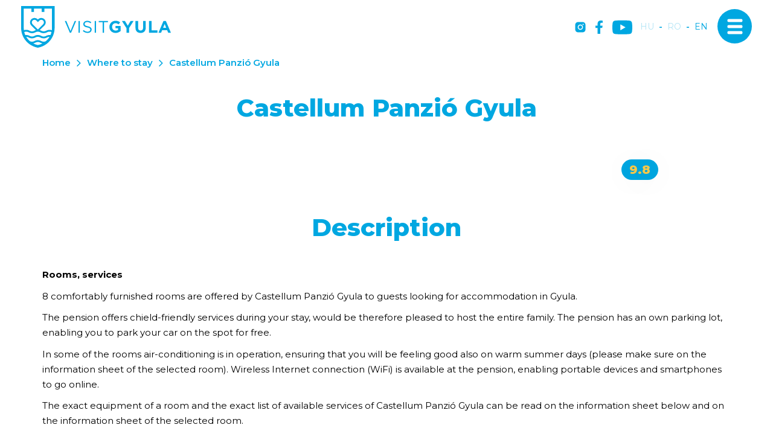

--- FILE ---
content_type: text/html; charset=UTF-8
request_url: https://www.visitgyula.com/en/accommodation/castellum-panzio-gyula-532638
body_size: 34702
content:
<!DOCTYPE html>
<html lang="en">
<head>
    <meta property="og:image" content="https://www.visitgyula.com/media/thumbs/ca/st/el/castellum-apartmanhaz-gyula-81bd5c3f-6194056.jpg" />
<meta property="og:title" content="Castellum Apartmanház Gyula" />
<meta property="og:description" content="Rooms, services8 comfortably furnished rooms are offered by Castellum Panzió Gyula to guests looking for accommodation in Gyula. The pension offers…" />
<meta property="og:url" content="https://www.visitgyula.com/en/accommodation/castellum-panzio-gyula-532638" />
<meta property="og:site_name" content="Visit Gyula" />
<meta property="article:modified_time" content="2026-01-25T20:38:09+01:00" />
<meta property="article:published_time" content="2026-01-25T20:38:09+01:00" />
<meta charset="utf-8" />
<meta name="description" content="Rooms, services8 comfortably furnished rooms are offered by Castellum Panzió Gyula to guests looking for accommodation in Gyula. The pension offers…" />
<meta name="keywords" content="" />
<meta name="language" content="en" />
<meta name="IE=edge" http-equiv="X-UA-Compatible" />
<meta name="viewport" content="width=device-width, initial-scale=1" />
<meta http-equiv="Content-Style-Type" content="text/css" />
<meta name="Robots" content="all" />
<meta name="apple-mobile-web-app-capable" content="yes" />
<meta name="mobile-web-app-capable" content="yes" />
<meta name="apple-mobile-web-app-status-bar-style" content="black" />
<meta name="generator" content="QARD™ System" />
<meta name="msapplication-TileColor" content="#00A7E1" />
<meta name="msapplication-TileImage" content="/msite/198/favicon/9/mstile-144x144.png" />
<meta name="msapplication-config" content="/msite/198/favicon/9/browserconfig.xml" />
<meta name="theme-color" content="#00A7E1" />
<link rel="canonical" href="https://www.visitgyula.com/en/accommodation/castellum-panzio-gyula-532638" />
<link as="style" rel="preload" href="/msite/198/css/style_9_c140d8f7f48ea69f1e1ecde8ecb5aad5.min.css" />
<link rel="stylesheet" type="text/css" href="/msite/198/css/style_9_c140d8f7f48ea69f1e1ecde8ecb5aad5.min.css" />
<link sizes="57x57" rel="apple-touch-icon" href="/msite/198/favicon/9/apple-touch-icon-57x57.png" />
<link sizes="60x60" rel="apple-touch-icon" href="/msite/198/favicon/9/apple-touch-icon-60x60.png" />
<link sizes="72x72" rel="apple-touch-icon" href="/msite/198/favicon/9/apple-touch-icon-72x72.png" />
<link sizes="76x76" rel="apple-touch-icon" href="/msite/198/favicon/9/apple-touch-icon-76x76.png" />
<link sizes="114x114" rel="apple-touch-icon" href="/msite/198/favicon/9/apple-touch-icon-114x114.png" />
<link sizes="120x120" rel="apple-touch-icon" href="/msite/198/favicon/9/apple-touch-icon-120x120.png" />
<link sizes="144x144" rel="apple-touch-icon" href="/msite/198/favicon/9/apple-touch-icon-144x144.png" />
<link sizes="152x152" rel="apple-touch-icon" href="/msite/198/favicon/9/apple-touch-icon-152x152.png" />
<link sizes="180x180" rel="apple-touch-icon" href="/msite/198/favicon/9/apple-touch-icon-180x180.png" />
<link sizes="192x192" rel="icon" type="image/png" href="/msite/198/favicon/9/android-chrome-192x192.png" />
<link rel="manifest" href="/msite/198/favicon/9/manifest.json" />
<link rel="shortcut icon" href="/msite/198/favicon/9/favicon.ico" />
<link rel="stylesheet" type="text/css" href="/theme/visitgyula/js/bootstrap-datetimepicker/css/bootstrap-datetimepicker.css" />
<link rel="stylesheet" type="text/css" href="/theme/visitgyula/js/photoswipe/photoswipe.css" />
<link rel="stylesheet" type="text/css" href="/theme/visitgyula/js/photoswipe/default-skin/default-skin.css" />
<link rel="stylesheet" type="text/css" href="/theme/visitgyula/js/select2/css/select2.min.css" />
<link rel="stylesheet" type="text/css" href="/theme/visitgyula/js/dropzone.css" />
<script type="text/javascript" src="/assets/nls/nls1c6bc076a1e767493b81f6282842afde.min.js"></script>
<title>Castellum Apartmanház Gyula</title>
	<script defer type="text/javascript" src="https://maps.googleapis.com/maps/api/js?key=AIzaSyCWIMf1FOpQhZXiYN3axwJ2Bi8jIsqsnhQ&libraries=places,geocode,visualization,marker&v=weekly&language=en"></script><script defer type="text/javascript" src="/theme/visitgyula/js/gmap3.min.js"></script>    <link rel="preload" href="/fonts/weather-icons/weathericons-regular-webfont.woff2" as="font" type="font/woff2" crossorigin>
    <link rel="preconnect" href="https://fonts.googleapis.com">
    <link rel="preconnect" href="https://fonts.gstatic.com" crossorigin>
    <link defer href="https://fonts.googleapis.com/css2?family=Montserrat:wght@300;400;600;700;800&display=swap" rel="stylesheet">
    <meta content='width=device-width, initial-scale=1, maximum-scale=1, user-scalable=no' name='viewport'>
    <meta name="google-site-verification" content="0kO4dAhsgy1eeL6Z8JNJ6keQfm0pYSBGCEu2wwSbF9c" />
    <meta name="google-site-verification" content="yN9ACA6z4z8El8WoJITn3WUdQ7UO1VB-O9zRw88v3cA" />
    <meta name="google-site-verification" content="U9o3OrpHxc8nFtAIuHzOGPL863GXNQMnpiwMWLE8Ti4" />
	<!--[if lt IE 9]>
	<script defer src="https://oss.maxcdn.com/libs/html5shiv/3.7.0/html5shiv.js"></script>
	<script defer src="https://oss.maxcdn.com/libs/respond.js/1.3.0/respond.min.js"></script>
	<![endif]-->
 <!-- Google tag (gtag.js) -->
<script async src="https://www.googletagmanager.com/gtag/js?id=AW-17084427469"></script>
<script>
  window.dataLayer = window.dataLayer || [];
  function gtag(){dataLayer.push(arguments);}
  gtag('js', new Date());

  gtag('config', 'AW-17084427469');
</script>
	
	<!-- Google Tag Manager -->
<script defer>(function(w,d,s,l,i){w[l]=w[l]||[];w[l].push({'gtm.start':
new Date().getTime(),event:'gtm.js'});var f=d.getElementsByTagName(s)[0],
j=d.createElement(s),dl=l!='dataLayer'?'&l='+l:'';j.async=true;j.src=
'https://www.googletagmanager.com/gtm.js?id='+i+dl;f.parentNode.insertBefore(j,f);
})(window,document,'script','dataLayer','GTM-5L3476X');</script>
<!-- End Google Tag Manager -->

<script defer src="https://www.googleoptimize.com/optimize.js?id=OPT-MB3GBMC"></script>
<!-- Meta Pixel Code -->
<script defer>
  !function(f,b,e,v,n,t,s)
  {if(f.fbq)return;n=f.fbq=function(){n.callMethod?
  n.callMethod.apply(n,arguments):n.queue.push(arguments)};
  if(!f._fbq)f._fbq=n;n.push=n;n.loaded=!0;n.version='2.0';
  n.queue=[];t=b.createElement(e);t.async=!0;
  t.src='https://connect.facebook.net/en_US/fbevents.js';
  s=b.getElementsByTagName(e)[0];
  s.parentNode.insertBefore(t,s)}(window, document,'script');

  fbq('init', '1743723103212344');
  fbq('track', 'PageView');
</script>
<noscript>
  <img height="1" width="1" style="display:none"
       src="https://www.facebook.com/tr?id=1743723103212344&ev=PageView&noscript=1"/>
</noscript>
<!-- End Meta Pixel Code -->


<script>
	!function (w, d, t) {
	  w.TiktokAnalyticsObject=t;var ttq=w[t]=w[t]||[];ttq.methods=["page","track","identify","instances","debug","on","off","once","ready","alias","group","enableCookie","disableCookie"],ttq.setAndDefer=function(t,e){t[e]=function(){t.push([e].concat(Array.prototype.slice.call(arguments,0)))}};for(var i=0;i<ttq.methods.length;i++)ttq.setAndDefer(ttq,ttq.methods[i]);ttq.instance=function(t){for(var e=ttq._i[t]||[],n=0;n<ttq.methods.length;n++
)ttq.setAndDefer(e,ttq.methods[n]);return e},ttq.load=function(e,n){var i="https://analytics.tiktok.com/i18n/pixel/events.js";ttq._i=ttq._i||{},ttq._i[e]=[],ttq._i[e]._u=i,ttq._t=ttq._t||{},ttq._t[e]=+new Date,ttq._o=ttq._o||{},ttq._o[e]=n||{};n=document.createElement("script");n.type="text/javascript",n.async=!0,n.src=i+"?sdkid="+e+"&lib="+t;e=document.getElementsByTagName("script")[0];e.parentNode.insertBefore(n,e)};
	
	  ttq.load('CNNMAQRC77U3N71KVR50');
	  ttq.page();
	}(window, document, 'ttq');
</script>
	
</head><body class="sub-page">
        <!-- Google Tag Manager (noscript) -->
<noscript><iframe src="https://www.googletagmanager.com/ns.html?id=GTM-5L3476X"
height="0" width="0" style="display:none;visibility:hidden"></iframe></noscript>
<!-- End Google Tag Manager (noscript) -->
        <div class="main-container with-header">
    <a id="top"></a>
<div id="fb-root"></div>
<div class="header-container">
<header class="sticky">
    <div class="head">
      <a href="/en" class="logo"><span class="first"><svg width="248" height="69" viewBox="0 0 248 69" fill="none" xmlns="http://www.w3.org/2000/svg">
<g clip-path="url(#clip0_673_278)">
<path d="M146.13 34.5541V34.5C146.119 33.1672 146.377 31.8459 146.886 30.6143C147.396 29.3826 148.148 28.2657 149.098 27.3296C150.048 26.3935 151.176 25.6572 152.415 25.1644C153.655 24.6716 154.981 24.4322 156.315 24.4605C159.812 24.4605 161.924 25.4017 163.949 27.1218L161.242 30.3674C159.742 29.1178 158.41 28.3984 156.163 28.3984C153.05 28.3984 150.581 31.1463 150.581 34.4459V34.5C150.581 38.0484 153.022 40.6557 156.466 40.6557C157.902 40.6997 159.315 40.2909 160.505 39.4873V36.7178H156.206V33.0287H164.642V41.4617C162.338 43.4548 159.39 44.548 156.342 44.5395C150.294 44.5395 146.13 40.2933 146.13 34.5541Z" fill="#00A7E1"/>
<path d="M174.394 36.5501L166.927 24.7959H171.925L176.56 32.5852L181.281 24.7959H186.155L178.682 36.469V44.2042H174.405L174.394 36.5501Z" fill="#00A7E1"/>
<path d="M189.354 35.8848V24.7959H193.627V35.7766C193.627 38.9356 195.208 40.5746 197.818 40.5746C200.427 40.5746 202.014 38.9897 202.014 35.9118V24.7959H206.297V35.7496C206.297 41.6294 202.994 44.5125 197.774 44.5125C192.555 44.5125 189.354 41.5969 189.354 35.8848Z" fill="#00A7E1"/>
<path d="M211.711 24.7959H215.984V40.3258H225.67V44.2042H211.711V24.7959Z" fill="#00A7E1"/>
<path d="M235.73 24.6553H239.672L247.989 44.2042H243.522L241.746 39.8768H233.537L231.761 44.2042H227.43L235.73 24.6553ZM240.23 36.0795L237.647 29.7832L235.064 36.0795H240.23Z" fill="#00A7E1"/>
<path d="M72.3716 24.7959H74.8136L81.7226 41.5158L88.6641 24.7959H91.0249L82.6702 44.3556H80.7263L72.3716 24.7959Z" fill="#00A7E1"/>
<path d="M94.9775 24.7959H97.1705V44.2042H94.9775V24.7959Z" fill="#00A7E1"/>
<path d="M102.168 41.3751L103.528 39.7523C105.553 41.5806 107.496 42.5002 110.187 42.5002C112.797 42.5002 114.519 41.11 114.519 39.1951V39.1411C114.519 37.3398 113.545 36.312 109.467 35.452C104.995 34.4837 102.97 33.0395 102.97 29.8534V29.7993C102.97 26.7485 105.677 24.4983 109.354 24.4983C111.846 24.428 114.276 25.2772 116.181 26.8838L114.909 28.5769C113.343 27.2276 111.34 26.4915 109.272 26.5051C106.744 26.5051 105.136 27.8953 105.136 29.6425V29.6966C105.136 31.5249 106.137 32.5526 110.409 33.483C114.682 34.4134 116.739 35.9713 116.739 38.9463V39.0004C116.739 42.3325 113.961 44.4962 110.106 44.4962C107.155 44.5243 104.309 43.4051 102.168 41.3751Z" fill="#00A7E1"/>
<path d="M121.829 24.7959H123.994V44.2042H121.829V24.7959Z" fill="#00A7E1"/>
<path d="M134.889 26.8189H128.391V24.7959H143.655V26.8189H137.157V44.2042H134.937L134.889 26.8189Z" fill="#00A7E1"/>
<path d="M1.1531e-05 0V36.1444C-0.00128811 37.699 0.107274 39.2517 0.324888 40.7909C0.475516 41.8825 0.681537 42.9657 0.942154 44.0365C1.34865 45.6971 1.88081 47.3246 2.53405 48.9048C2.95097 49.9001 3.41663 50.8845 3.91478 51.8149C6.27879 56.2405 9.61087 60.077 13.6633 63.0391C17.7158 66.0012 22.3844 68.0128 27.3221 68.9243L27.712 68.9946L28.1018 68.9243C33.2593 67.9695 38.1202 65.8184 42.2935 62.6442L42.4343 62.536C44.3918 61.0233 46.1767 59.3 47.7569 57.3972C49.1903 55.6707 50.4456 53.8041 51.5038 51.8257C52.0452 50.8575 52.4892 49.873 52.8953 48.8993C53.5452 47.319 54.0737 45.6915 54.4764 44.031C54.7363 42.9492 54.9475 41.8674 55.0991 40.7855C55.3167 39.2426 55.4253 37.6863 55.424 36.1282V0H1.1531e-05ZM4.3317 4.32738H17.0398V9.86101H21.3715V4.32738H34.0958V9.86101H38.4275V4.32738H51.1139V36.1444C51.112 37.4435 51.0234 38.741 50.8486 40.0282C49.3236 39.5021 47.7052 39.3006 46.0976 39.4366C44.49 39.5726 42.9286 40.0432 41.5138 40.818C40.4981 41.4205 39.3565 41.7797 38.1784 41.8674C37.9456 41.8674 37.6803 41.8998 37.3717 41.8998C35.9181 41.9372 34.4837 41.5621 33.2349 40.818C32.497 40.4109 31.7208 40.0775 30.9174 39.8227L38.5466 32.2173C39.2346 31.5292 39.7784 30.7111 40.1463 29.8107C40.5141 28.9103 40.6986 27.9456 40.6891 26.9731C40.6795 26.0007 40.476 25.0398 40.0905 24.1468C39.705 23.2538 39.1451 22.4465 38.4437 21.7721C37.0219 20.4507 35.14 19.7356 33.1984 19.7791C31.2569 19.8225 29.4089 20.621 28.0477 22.0047L27.712 22.3401L27.3763 22.0047C26.0134 20.6219 24.1648 19.8241 22.2228 19.7807C20.2808 19.7373 18.3982 20.4516 16.9748 21.7721C16.2738 22.4469 15.7144 23.2545 15.3293 24.1477C14.9443 25.0409 14.7413 26.0018 14.7322 26.9743C14.7231 27.9468 14.9082 28.9113 15.2765 29.8115C15.6448 30.7117 16.189 31.5296 16.8774 32.2173L24.512 39.8389C23.7094 40.0912 22.9347 40.4247 22.1999 40.8342C20.9491 41.5782 19.513 41.9533 18.0577 41.916C17.7491 41.916 17.5163 41.916 17.2455 41.8836C16.0677 41.7887 14.9288 41.4181 13.921 40.8017C12.2443 39.8338 10.3341 39.3436 8.39807 39.3845C7.10637 39.3596 5.82123 39.5742 4.60784 40.0174C4.42975 38.734 4.3375 37.4401 4.3317 36.1444V4.32738ZM48.5691 48.088C48.0659 48.0286 47.5597 47.9979 47.053 47.996C45.1184 47.9533 43.2095 48.4437 41.5355 49.4132C40.2843 50.1564 38.8485 50.5314 37.3933 50.4951C36.2049 50.5338 35.0249 50.2832 33.955 49.7648C33.706 49.6458 33.4623 49.5214 33.2186 49.397C31.548 48.4294 29.6426 47.9409 27.712 47.9852C25.7807 47.9377 23.8737 48.4225 22.1999 49.3862C21.9563 49.5106 21.718 49.635 21.4635 49.754C20.3988 50.2633 19.2267 50.5083 18.0469 50.468C16.5934 50.5051 15.159 50.13 13.9101 49.3862C12.2338 48.4175 10.3234 47.9272 8.38724 47.969C7.88235 47.971 7.37797 48.0017 6.87657 48.0609C6.75745 47.7905 6.63291 47.52 6.5192 47.2495C5.95182 45.8897 5.49021 44.4881 5.13848 43.0574C6.15915 42.6019 7.26994 42.3837 8.38724 42.4191C9.84079 42.382 11.2751 42.7571 12.524 43.5009C13.8904 44.2971 15.4194 44.7742 16.9965 44.8965C17.3105 44.8965 17.6571 44.9344 18.0469 44.9344C19.9832 44.9778 21.8941 44.4874 23.5698 43.5172C24.8192 42.7698 26.2563 42.3945 27.712 42.4353C29.1659 42.3952 30.601 42.7705 31.8488 43.5172C33.5251 44.4723 35.4317 44.9494 37.3608 44.8965C37.7561 44.8965 38.1026 44.8965 38.4058 44.8587C39.9839 44.7403 41.5147 44.2669 42.8837 43.4739C44.1326 42.73 45.5669 42.3549 47.0205 42.3921C48.1381 42.3534 49.2496 42.5718 50.2693 43.0303C49.9201 44.4623 49.4621 45.8655 48.8994 47.2279C48.7965 47.5254 48.6719 47.7959 48.5474 48.0663L48.5691 48.088ZM19.0107 30.0969C18.6057 29.6904 18.2855 29.2076 18.069 28.6764C17.8524 28.1452 17.7437 27.5763 17.7491 27.0028C17.7507 26.429 17.8686 25.8614 18.0957 25.3343C18.3228 24.8072 18.6543 24.3315 19.0703 23.9358C19.8594 23.1808 20.9124 22.7635 22.005 22.7728C23.2251 22.7778 24.3935 23.2661 25.2538 24.1305L27.7174 26.5863L30.1811 24.1305C30.9832 23.2997 32.0783 22.8144 33.2332 22.778C34.3881 22.7417 35.5116 23.1571 36.3645 23.9358C36.7769 24.3344 37.1059 24.8109 37.3324 25.3376C37.5589 25.8643 37.6784 26.4307 37.6839 27.0039C37.6895 27.5771 37.5809 28.1457 37.3647 28.6767C37.1484 29.2077 36.8287 29.6904 36.4241 30.0969L27.7174 38.7895L19.0107 30.0969ZM27.712 64.6185C25.0118 64.0899 22.4009 63.1792 19.9583 61.9139C21.2282 61.7052 22.451 61.273 23.5698 60.6373C24.8175 59.8907 26.2527 59.5154 27.7066 59.5555C29.1623 59.5147 30.5993 59.89 31.8488 60.6373C32.968 61.2761 34.1932 61.7085 35.4657 61.9139C33.023 63.1792 30.4122 64.0899 27.712 64.6185ZM44.4377 54.6331C43.3456 55.9522 42.1389 57.1723 40.8316 58.2789C39.7528 58.8064 38.5613 59.0626 37.3608 59.0254C35.9051 59.0662 34.4681 58.6909 33.2186 57.9436C31.5412 56.978 29.6312 56.4898 27.6957 56.5318C25.7694 56.4942 23.8692 56.9823 22.1999 57.9436C20.9505 58.6909 19.5134 59.0662 18.0577 59.0254C16.869 59.0609 15.6893 58.8085 14.6195 58.2897C12.1481 56.218 10.0431 53.7458 8.39266 50.9765C9.84455 50.9389 11.2773 51.3141 12.524 52.0583C14.2003 53.027 16.1108 53.5173 18.0469 53.4755C19.6695 53.5172 21.2787 53.1724 22.7414 52.4694C23.0229 52.3342 23.2828 52.1936 23.5698 52.0529C24.8187 51.3091 26.253 50.934 27.7066 50.9711C29.1584 50.9344 30.5908 51.3095 31.8379 52.0529C32.1087 52.1936 32.3794 52.3342 32.6664 52.4694C34.129 53.1724 35.7382 53.5172 37.3608 53.4755C39.2971 53.5181 41.2077 53.0278 42.8837 52.0583C44.1325 51.3142 45.5669 50.9391 47.0205 50.9765C46.2567 52.261 45.3931 53.4836 44.4377 54.6331Z" fill="#00A7E1"/>
</g>
<defs>
<clipPath id="clip0_673_278">
<rect width="248" height="69" fill="white"/>
</clipPath>
</defs>
</svg></span></a>
      <div class="mobile-header hidden">
        <div class="mobilemenu"><svg width="24" height="22" viewBox="0 0 24 22" fill="none" xmlns="http://www.w3.org/2000/svg">
<path d="M2 20H22M2 11H22M2 2H22" stroke="#010104" stroke-width="4" stroke-linecap="round" stroke-linejoin="round"/>
</svg>
</div>
      </div>
      <div class="mobile-header navbar-toggle navbar-open-button"><span class="icon-txt hidden"><span class="one">Menu</span><span class="two">Close</span></span><span class="icon-bar first"></span><span class="icon-bar center"></span><span class="icon-bar last"></span></div>
      <div class="social">
          <a href="https://www.instagram.com/visitgyula/" target="_blank" title="instagram"><svg width="18" height="18" viewBox="0 0 18 18" fill="none" xmlns="http://www.w3.org/2000/svg">
<path d="M8.99999 6.13606C7.42303 6.13606 6.13612 7.42298 6.13612 8.99993C6.13612 10.5769 7.42303 11.8638 8.99999 11.8638C10.5769 11.8638 11.8639 10.5769 11.8639 8.99993C11.8639 7.42298 10.5769 6.13606 8.99999 6.13606ZM17.5894 8.99993C17.5894 7.81399 17.6002 6.6388 17.5336 5.45501C17.467 4.08001 17.1533 2.8597 16.1478 1.85423C15.1402 0.84661 13.9221 0.535087 12.5471 0.468486C11.3611 0.401884 10.1859 0.412626 9.00213 0.412626C7.8162 0.412626 6.641 0.401884 5.45721 0.468486C4.08221 0.535087 2.8619 0.848759 1.85643 1.85423C0.848808 2.86184 0.537285 4.08001 0.470683 5.45501C0.404081 6.64094 0.414824 7.81614 0.414824 8.99993C0.414824 10.1837 0.404081 11.3611 0.470683 12.5448C0.537285 13.9198 0.850957 15.1402 1.85643 16.1456C2.86404 17.1532 4.08221 17.4648 5.45721 17.5314C6.64315 17.598 7.81834 17.5872 9.00213 17.5872C10.1881 17.5872 11.3633 17.598 12.5471 17.5314C13.9221 17.4648 15.1424 17.1511 16.1478 16.1456C17.1555 15.138 17.467 13.9198 17.5336 12.5448C17.6023 11.3611 17.5894 10.1859 17.5894 8.99993ZM8.99999 13.4064C6.56151 13.4064 4.59354 11.4384 4.59354 8.99993C4.59354 6.56145 6.56151 4.59348 8.99999 4.59348C11.4385 4.59348 13.4064 6.56145 13.4064 8.99993C13.4064 11.4384 11.4385 13.4064 8.99999 13.4064ZM13.5869 5.44212C13.0176 5.44212 12.5578 4.98235 12.5578 4.41302C12.5578 3.84368 13.0176 3.38391 13.5869 3.38391C14.1562 3.38391 14.616 3.84368 14.616 4.41302C14.6162 4.54821 14.5897 4.6821 14.538 4.80704C14.4864 4.93197 14.4106 5.04548 14.315 5.14108C14.2194 5.23667 14.1059 5.31247 13.9809 5.36413C13.856 5.41578 13.7221 5.44229 13.5869 5.44212Z" fill="white"/>
</svg>
</a><a href="https://www.facebook.com/Gyula.varos" target="_blank" title="facebook"><svg width="12" height="22" viewBox="0 0 12 22" fill="none" xmlns="http://www.w3.org/2000/svg">
<path d="M11.2137 12.3747L11.8356 8.39325H7.94521V5.81071C7.94521 4.7212 8.48767 3.6586 10.2301 3.6586H12V0.269014C12 0.269014 10.3945 0 8.86028 0C5.6548 0 3.56164 1.90731 3.56164 5.35877V8.39325H0V12.3747H3.56164V22C4.33759 22 5.00822 22 5.75343 22C6.49863 22 7.2 22 7.94521 22V12.3747H11.2137Z" fill="white"/>
</svg>
</a><a href="https://www.youtube.com/c/visitgyulahungary" target="_blank" title="YouTube" class="youtube"><svg width="33" height="24" viewBox="0 0 33 24" fill="none" xmlns="http://www.w3.org/2000/svg">
<path class="path1" d="M32.3203 4.31526C31.9397 2.90175 30.8252 1.78726 29.4117 1.4067C26.8294 0.699951 16.4999 0.699951 16.4999 0.699951C16.4999 0.699951 6.17048 0.699951 3.58812 1.37952C2.2018 1.76008 1.06013 2.90175 0.679569 4.31526C0 6.89762 0 12.2526 0 12.2526C0 12.2526 0 17.6348 0.679569 20.19C1.06013 21.6035 2.17462 22.718 3.58812 23.0985C6.19767 23.8053 16.4999 23.8053 16.4999 23.8053C16.4999 23.8053 26.8294 23.8053 29.4117 23.1257C30.8252 22.7452 31.9397 21.6307 32.3203 20.2172C32.9999 17.6348 32.9999 12.2798 32.9999 12.2798C32.9999 12.2798 33.027 6.89762 32.3203 4.31526Z" fill="#ffffff"/>
<path class="path2" d="M13.2109 17.1999L21.8007 12.2527L13.2109 7.30542V17.1999Z" fill="#00A7E1"/>
</svg></a>
      </div>
      <div class="language-switch">
          <a href="https://www.visitgyula.com/hu/szallas/castellum-panzio-gyula">hu</a>-<a href="https://www.visitgyula.com/ro/szallas/castellum-panzio-gyula-532638-3">ro</a>-<a href="javascript:void()" class="active">en</a>      </div>
      
</div>
<div class="navbar-panel v-slide">
        <div class="left" style="background-image:url(https://gyula.qard.hu/msite/198/og_image_528.jpg);"></div>
    <div class="right">
        <div class="social">
          <a href="https://www.instagram.com/visitgyula/" target="_blank" title="instagram"><svg width="18" height="18" viewBox="0 0 18 18" fill="none" xmlns="http://www.w3.org/2000/svg">
<path d="M8.99999 6.13606C7.42303 6.13606 6.13612 7.42298 6.13612 8.99993C6.13612 10.5769 7.42303 11.8638 8.99999 11.8638C10.5769 11.8638 11.8639 10.5769 11.8639 8.99993C11.8639 7.42298 10.5769 6.13606 8.99999 6.13606ZM17.5894 8.99993C17.5894 7.81399 17.6002 6.6388 17.5336 5.45501C17.467 4.08001 17.1533 2.8597 16.1478 1.85423C15.1402 0.84661 13.9221 0.535087 12.5471 0.468486C11.3611 0.401884 10.1859 0.412626 9.00213 0.412626C7.8162 0.412626 6.641 0.401884 5.45721 0.468486C4.08221 0.535087 2.8619 0.848759 1.85643 1.85423C0.848808 2.86184 0.537285 4.08001 0.470683 5.45501C0.404081 6.64094 0.414824 7.81614 0.414824 8.99993C0.414824 10.1837 0.404081 11.3611 0.470683 12.5448C0.537285 13.9198 0.850957 15.1402 1.85643 16.1456C2.86404 17.1532 4.08221 17.4648 5.45721 17.5314C6.64315 17.598 7.81834 17.5872 9.00213 17.5872C10.1881 17.5872 11.3633 17.598 12.5471 17.5314C13.9221 17.4648 15.1424 17.1511 16.1478 16.1456C17.1555 15.138 17.467 13.9198 17.5336 12.5448C17.6023 11.3611 17.5894 10.1859 17.5894 8.99993ZM8.99999 13.4064C6.56151 13.4064 4.59354 11.4384 4.59354 8.99993C4.59354 6.56145 6.56151 4.59348 8.99999 4.59348C11.4385 4.59348 13.4064 6.56145 13.4064 8.99993C13.4064 11.4384 11.4385 13.4064 8.99999 13.4064ZM13.5869 5.44212C13.0176 5.44212 12.5578 4.98235 12.5578 4.41302C12.5578 3.84368 13.0176 3.38391 13.5869 3.38391C14.1562 3.38391 14.616 3.84368 14.616 4.41302C14.6162 4.54821 14.5897 4.6821 14.538 4.80704C14.4864 4.93197 14.4106 5.04548 14.315 5.14108C14.2194 5.23667 14.1059 5.31247 13.9809 5.36413C13.856 5.41578 13.7221 5.44229 13.5869 5.44212Z" fill="white"/>
</svg>
</a><a href="https://www.facebook.com/Gyula.varos" target="_blank" title="facebook"><svg width="12" height="22" viewBox="0 0 12 22" fill="none" xmlns="http://www.w3.org/2000/svg">
<path d="M11.2137 12.3747L11.8356 8.39325H7.94521V5.81071C7.94521 4.7212 8.48767 3.6586 10.2301 3.6586H12V0.269014C12 0.269014 10.3945 0 8.86028 0C5.6548 0 3.56164 1.90731 3.56164 5.35877V8.39325H0V12.3747H3.56164V22C4.33759 22 5.00822 22 5.75343 22C6.49863 22 7.2 22 7.94521 22V12.3747H11.2137Z" fill="white"/>
</svg>
</a><a href="https://www.youtube.com/c/visitgyulahungary" target="_blank" title="YouTube"  class="youtube"><svg width="33" height="24" viewBox="0 0 33 24" fill="none" xmlns="http://www.w3.org/2000/svg">
<path class="path1" d="M32.3203 4.31526C31.9397 2.90175 30.8252 1.78726 29.4117 1.4067C26.8294 0.699951 16.4999 0.699951 16.4999 0.699951C16.4999 0.699951 6.17048 0.699951 3.58812 1.37952C2.2018 1.76008 1.06013 2.90175 0.679569 4.31526C0 6.89762 0 12.2526 0 12.2526C0 12.2526 0 17.6348 0.679569 20.19C1.06013 21.6035 2.17462 22.718 3.58812 23.0985C6.19767 23.8053 16.4999 23.8053 16.4999 23.8053C16.4999 23.8053 26.8294 23.8053 29.4117 23.1257C30.8252 22.7452 31.9397 21.6307 32.3203 20.2172C32.9999 17.6348 32.9999 12.2798 32.9999 12.2798C32.9999 12.2798 33.027 6.89762 32.3203 4.31526Z" fill="#00A7E1"/>
<path class="path2" d="M13.2109 17.1999L21.8007 12.2527L13.2109 7.30542V17.1999Z" fill="#fff"/>
</svg></a>
      </div>
      <div class="language-switch">
          <a href="https://www.visitgyula.com/hu/szallas/castellum-panzio-gyula">hu</a>-<a href="https://www.visitgyula.com/ro/szallas/castellum-panzio-gyula-532638-3">ro</a>-<a href="javascript:void()" class="active">en</a>      </div>
        <div class="menu-container">
            <div class="menu-title">Menu</div>
            <ul class="nav navbar-nav">
<li class="">
<a data-id="117" href="https://www.visitgyula.com/en/attractions">Attractions</a></li><li class="">
<a data-id="118" href="https://www.visitgyula.com/en/visit-gyula-card">Visit Gyula Card</a></li><li class="">
<a data-id="119" href="https://www.visitgyula.com/en/where-to-stay">Where to stay</a></li><li class="">
<a data-id="123" href="https://www.visitgyula.com/en/tourinform-office">Tourinform office</a></li><li class="">
<a data-id="121" href="https://www.visitgyula.com/en/food-and-drink-1">Food and drink</a></li><li class="">
<a data-id="120" href="https://www.visitgyula.com/en/useful-information">Useful information</a></li><li class="">
<a data-id="122" href="https://www.visitgyula.com/en/active-recreation">Active recreation</a></li><li class="">
<a data-id="126" href="https://www.visitgyula.com/en/gyula-a-resort-town">Gyula - a resort town</a></li>    
</ul>            </div>
    </div>
    <a href="/en" class="logo"><span class="first"><img src="/theme/visitgyula/pics/logo-white.png"></span></a>
      
</div></header>
</div>
    


<div id="block_756" class="page-block"
                 data-friendly-id="adatlap"
                 data-id="756"
                 data-title="Adatlap"
                 data-datasource-id="470"
                 data-type="dynamicfeed"
                 data-sync="true"
                 data-dynamic-type="text"><div class="content-col">
<div class="dynamic-content">
<!-- =========== MAIN ========== -->
        <main class="room_page">
            <div class="container">
                <div class="row">
                    <div class="col-md-12">
                        <div class="breadcrumb-content">
                            <a href="/">Home</a><a href="https://www.visitgyula.com/en/where-to-stay">Where to stay</a><span>Castellum Panzió Gyula</span>
                        </div> 
                        <h1 class="text-center">Castellum Panzió Gyula</h1>
                    </div>
                </div>
            </div>
        </main>
        <main class="room_page">
            
                        
                                <!-- ITEM -->
                                
                                <div class="container"><div class="slider">
                            <div id="slider-larg" class="owl-carousel image-gallery szallaspage-owl"><img src="/media/thumbs/ht/tp/si/httpsiszalashuhotels1437103original38662352jpg-e333191b-6133276.jpg" alt="Castellum Panzió Gyula - 1"><img src="/media/thumbs/ht/tp/si/httpsiszalashuhotels1437103original37609395jpg-e333191b-6133277.jpg" alt="Castellum Panzió Gyula - 2"><img src="/media/thumbs/ht/tp/si/httpsiszalashuhotels1437103original40240754jpg-e333191b-6133278.jpg" alt="Castellum Panzió Gyula - 3"><img src="/media/thumbs/ht/tp/si/httpsiszalashuhotels1437103original37622843jpg-e333191b-6133279.jpg" alt="Castellum Panzió Gyula - 4"><img src="/media/thumbs/ht/tp/si/httpsiszalashuhotels1437103original40240767jpg-e333191b-6133280.jpg" alt="Castellum Panzió Gyula - 5"><img src="/media/thumbs/ht/tp/si/httpsiszalashuhotels1437103original38164584jpg-e333191b-6133281.jpg" alt="Castellum Panzió Gyula - 6"><img src="/media/thumbs/ht/tp/si/httpsiszalashuhotels1437103original38730331jpg-9abd7962-6133282.jpg" alt="Castellum Panzió Gyula - 7"><img src="/media/thumbs/ht/tp/si/httpsiszalashuhotels1437103original40240755jpg-9abd7962-6133283.jpg" alt="Castellum Panzió Gyula - 8"><img src="/media/thumbs/ht/tp/si/httpsiszalashuhotels1437103original40240756jpg-9abd7962-6133284.jpg" alt="Castellum Panzió Gyula - 9"><img src="/media/thumbs/ht/tp/si/httpsiszalashuhotels1437103original40240757jpg-9abd7962-6133285.jpg" alt="Castellum Panzió Gyula - 10"><img src="/media/thumbs/ht/tp/si/httpsiszalashuhotels1437103original40240758jpg-9abd7962-6133286.jpg" alt="Castellum Panzió Gyula - 11"><img src="/media/thumbs/ht/tp/si/httpsiszalashuhotels1437103original40240759jpg-9abd7962-6133287.jpg" alt="Castellum Panzió Gyula - 12"><img src="/media/thumbs/ht/tp/si/httpsiszalashuhotels1437103original40240760jpg-df0abc3a-6133288.jpg" alt="Castellum Panzió Gyula - 13"><img src="/media/thumbs/ht/tp/si/httpsiszalashuhotels1437103original40240761jpg-df0abc3a-6133289.jpg" alt="Castellum Panzió Gyula - 14"><img src="/media/thumbs/ht/tp/si/httpsiszalashuhotels1437103original40240763jpg-df0abc3a-6133290.jpg" alt="Castellum Panzió Gyula - 15"><img src="/media/thumbs/ht/tp/si/httpsiszalashuhotels1437103original40240762jpg-df0abc3a-6133291.jpg" alt="Castellum Panzió Gyula - 16"><img src="/media/thumbs/ht/tp/si/httpsiszalashuhotels1437103original40240764jpg-df0abc3a-6133292.jpg" alt="Castellum Panzió Gyula - 17"><img src="/media/thumbs/ht/tp/si/httpsiszalashuhotels1437103original40240765jpg-df0abc3a-6133293.jpg" alt="Castellum Panzió Gyula - 18"><img src="/media/thumbs/ht/tp/si/httpsiszalashuhotels1437103original40240766jpg-d18b0126-6133294.jpg" alt="Castellum Panzió Gyula - 19"><img src="/media/thumbs/ht/tp/si/httpsiszalashuhotels1437103original37609394jpg-d18b0126-6133295.jpg" alt="Castellum Panzió Gyula - 20"><img src="/media/thumbs/ht/tp/si/httpsiszalashuhotels1437103original37609396jpg-d18b0126-6133296.jpg" alt="Castellum Panzió Gyula - 21"><img src="/media/thumbs/ht/tp/si/httpsiszalashuhotels1437103original37612912jpg-d18b0126-6133297.jpg" alt="Castellum Panzió Gyula - 22"><img src="/media/thumbs/ht/tp/si/httpsiszalashuhotels1437103original37612913jpg-d18b0126-6133298.jpg" alt="Castellum Panzió Gyula - 23"><img src="/media/thumbs/ht/tp/si/httpsiszalashuhotels1437103original37609393jpg-0b061194-6133299.jpg" alt="Castellum Panzió Gyula - 24"><img src="/media/thumbs/ht/tp/si/httpsiszalashuhotels1437103original37612914jpg-0b061194-6133300.jpg" alt="Castellum Panzió Gyula - 25"><img src="/media/thumbs/ht/tp/si/httpsiszalashuhotels1437103original37618446jpg-0b061194-6133301.jpg" alt="Castellum Panzió Gyula - 26"><img src="/media/thumbs/ht/tp/si/httpsiszalashuhotels1437103original37622842jpg-0b061194-6133302.jpg" alt="Castellum Panzió Gyula - 27"><img src="/media/thumbs/ht/tp/si/httpsiszalashuhotels1437103original37622844jpg-0b061194-6133303.jpg" alt="Castellum Panzió Gyula - 28"><img src="/media/thumbs/ht/tp/si/httpsiszalashuhotels1437103original37622845jpg-0b061194-6133304.jpg" alt="Castellum Panzió Gyula - 29"><img src="/media/thumbs/ht/tp/si/httpsiszalashuhotels1437103original37622846jpg-139ad2ae-6133305.jpg" alt="Castellum Panzió Gyula - 30"><img src="/media/thumbs/ht/tp/si/httpsiszalashuhotels1437103original37904843jpg-139ad2ae-6133306.jpg" alt="Castellum Panzió Gyula - 31"><img src="/media/thumbs/ht/tp/si/httpsiszalashuhotels1437103original38662353jpg-139ad2ae-6133307.jpg" alt="Castellum Panzió Gyula - 32"><img src="/media/thumbs/ht/tp/si/httpsiszalashuhotels1437103original38662349jpg-139ad2ae-6133308.jpg" alt="Castellum Panzió Gyula - 33"><img src="/media/thumbs/ht/tp/si/httpsiszalashuhotels1437103original38829252jpg-139ad2ae-6133309.jpg" alt="Castellum Panzió Gyula - 34"><img src="/media/thumbs/ht/tp/si/httpsiszalashuhotels1437103original40744402jpg-139ad2ae-6133310.jpg" alt="Castellum Panzió Gyula - 35"><img src="/media/thumbs/ht/tp/si/httpsiszalashuhotels1437103original40744403jpg-b1708026-6133311.jpg" alt="Castellum Panzió Gyula - 36"></div>
                                      <div class="ratings">9.8</div>
                                    </div></div>                                
                            
        </main>
        <main class="room_page">
            <div class="container">
                <div class="row">
                    <div class="col-md-12">
                        <div class="article-content">
                        <div class="h1 text-center">Description</div>
                        <p><strong>Rooms, services</strong></p><p>8 comfortably furnished rooms are offered by Castellum Panzió Gyula to guests looking for accommodation in Gyula. </p><p>The pension offers chield-friendly services during your stay, would be therefore pleased to host the entire family. The pension has an own parking lot, enabling you to park your car on the spot for free. </p><p>In some of the rooms air-conditioning is in operation, ensuring that you will be feeling good also on warm summer days (please make sure on the information sheet of the selected room). Wireless Internet connection (WiFi) is available at the pension, enabling portable devices and smartphones to go online. </p><p>The exact equipment of a room and the exact list of available services of Castellum Panzió Gyula can be read on the information sheet below and on the information sheet of the selected room. </p><p><strong>Location</strong></p><p>The pension is located 4.7 km from Castle Gyulavár, 2.4 km from Sensolite, 1.4 km from World Clock , 1.5 km from Komló Restaurant, 1.4 km from Great Bamboo Garden gyula, 200 meters from Gyula Castle , 2.7 km from Sausage Museum Gyula, 7.9 km from Szanazug public beach , 300 meters from Castle Almásy, 200 meters from Gyula Castle Theater. </p><p><strong>Catering</strong></p><p>The displayed room prices are without catering. You may choose another form of catering when booking your room, the pension is also offering the following: half board, breakfast, no meal . </p><p><strong>Payment</strong></p><p>When paying your room, you may choose from the following payment methods: cash, debit/credit card, bank transfer, széchenyi recreation card. </p><p><strong>Arrival, opening hours</strong></p><p>The earliest check-in time to your room is 14:00, the latest check-out time from your room is 10:00. </p><p>The personnel of the hotel can speak in Hungarian and English with you.</p>                                                </div>
                        <div class="szallashu-content">
                        <script src="https://szallas.hu/plugin/javascript/1437103:3:2?key=3hrldg5g5vpyqeswks364ctc5q4yqyw3"></script>                        </div>
                        <div class="h1 text-center">Services</div>
                        <div class="services-content">
                            <div class="services-inner">
                        <div class="col-sm-6">
                                <h2 class="c_title">Accommodation type</h2><ul class="list-unstyled"><li><span>Pension</span></li></ul><h2 class="c_title">Location features</h2><ul class="list-unstyled"><li><span>WIFI</span></li></ul><h2 class="c_title">Payment</h2><ul class="list-unstyled"><li><span>Debit/Credit card</span></li><li><span>Bank transfer </span></li><li><span>Cash</span></li></ul>
                              </div><div class="col-sm-6">
                                <h2 class="c_title">TOP services</h2><ul class="list-unstyled"><li><span>Parking lot</span></li><li><span>Air-conditioning</span></li></ul><h2 class="c_title">Baby and child-friendly</h2><ul class="list-unstyled"><li><span>Baby cot </span></li><li><span>Bathtub</span></li></ul><h2 class="c_title">Meal</h2><ul class="list-unstyled"><li><span>No meal</span></li></ul>
                              </div>                        </div>
                        </div>
                        <div class="h1 text-center">Map</div><div class="map-content">
                            <p>GPS: 46.646385 | 21.289587<br>Map contact details: <a href="#" class="btn-navigate" data-lat="46.646385" data-lng="21.289587">By GPS coordinates</a></p>
                            <div id="map"></div></div><section class="szallasajanlatok szallaspage">
                                <div class="h1 text-center">Visitgyula offers</div>
                                <div class="row">
                                 <div class="col-md-12">
                                  <div class="carousel-container">
					               <div class="owl-carousel szallaspage"><div class="item">
                                        		<div class="img" style="background-position:54% 21%">
                                        			<a href="https://www.visitgyula.com/en/accommodation/elizabeth-hotel-gyula-532557"><picture><!--[if IE 9]><video style="display: none"><![endif]--><source sizes="500w" type="image/webp" data-srcset="/media/thumbs/el/iz/ab/elizabeth-hotel-gyula-ef09cd1e-6193835.webp 1x" /><source sizes="500w" type="image/jpeg" data-srcset="/media/thumbs/el/iz/ab/elizabeth-hotel-gyula-ef09cd1e-6193834.jpg 1x,/media/thumbs/el/iz/ab/elizabeth-hotel-gyula-ef09cd1e-6193834.jpg 500w" /><!--[if IE 9]></video><![endif]--><img class="img-responsive lazyload lazyload" width="500" height="480" data-sizes="auto" data-src="/media/thumbs/el/iz/ab/elizabeth-hotel-gyula-ef09cd1e-6193834.jpg" src="[data-uri]" alt="Elizabeth Hotel Gyula" /></picture></a>
                                        		</div>	
                                        		<div class="content">
                                        		 <div class="content-inner">
                                        		    <div class="category-cnt"><a class="category" href="https://www.visitgyula.com/en/where-to-stay/hotel">Hotel</a>
                                            		    <span class="ratings">9.5</span>
                                        		    </div>
                                        			<div class="title">
                                        				<a href="https://www.visitgyula.com/en/accommodation/elizabeth-hotel-gyula-532557">Elizabeth Hotel Gyula</a>
                                        			</div>
                                        			<div class="location"><span class="icon"><svg width="16" height="19" viewBox="0 0 16 19" fill="none" xmlns="http://www.w3.org/2000/svg">
                                        <path fill-rule="evenodd" clip-rule="evenodd" d="M8 1.45226C4.37241 1.45226 1.45455 4.33154 1.45455 7.85538C1.45455 10.5347 3.10485 12.9324 4.88022 14.7211C5.75612 15.6035 6.63461 16.3095 7.29487 16.7949C7.57671 17.0021 7.8176 17.1683 8 17.29C8.1824 17.1683 8.42329 17.0021 8.70513 16.7949C9.36539 16.3095 10.2439 15.6035 11.1198 14.7211C12.8951 12.9324 14.5455 10.5347 14.5455 7.85538C14.5455 4.33154 11.6276 1.45226 8 1.45226ZM8 18.1532C7.62582 18.7758 7.62561 18.7757 7.62537 18.7756L7.62302 18.7742L7.61759 18.7709L7.59896 18.7595C7.58315 18.7499 7.56064 18.736 7.53186 18.7179C7.47432 18.6819 7.39169 18.6293 7.28755 18.5609C7.07935 18.424 6.78471 18.2234 6.4324 17.9643C5.72902 17.4472 4.78933 16.6926 3.84706 15.7433C1.98606 13.8683 0 11.1171 0 7.85538C0 3.50447 3.59436 0 8 0C12.4056 0 16 3.50447 16 7.85538C16 11.1171 14.0139 13.8683 12.1529 15.7433C11.2107 16.6926 10.271 17.4472 9.5676 17.9643C9.21529 18.2234 8.92065 18.424 8.71245 18.5609C8.60831 18.6293 8.52568 18.6819 8.46814 18.7179C8.43936 18.736 8.41685 18.7499 8.40104 18.7595L8.38242 18.7709L8.37698 18.7742L8.37525 18.7752C8.37501 18.7754 8.37418 18.7758 8 18.1532ZM8 18.1532L8.37418 18.7758L8 19L7.62537 18.7756L8 18.1532Z" fill="#00A7E1"/>
                                        <path fill-rule="evenodd" clip-rule="evenodd" d="M8 9.43966C8.80332 9.43966 9.45455 8.78946 9.45455 7.98741C9.45455 7.18535 8.80332 6.53515 8 6.53515C7.19668 6.53515 6.54545 7.18535 6.54545 7.98741C6.54545 8.78946 7.19668 9.43966 8 9.43966ZM8 10.8919C9.60665 10.8919 10.9091 9.59152 10.9091 7.98741C10.9091 6.38329 9.60665 5.0829 8 5.0829C6.39335 5.0829 5.09091 6.38329 5.09091 7.98741C5.09091 9.59152 6.39335 10.8919 8 10.8919Z" fill="#00A7E1"/>
                                        </svg>
                                        </span><span class="text">5700 Gyula, Vár street 1.</span>
                                        </div>
                                        </div>
                                        			<div class="desc">
                                        				<span class="fb">
                                        </span><a href="https://www.visitgyula.com/en/accommodation/elizabeth-hotel-gyula-532557"><span>Details</span><i class="fa fa-arrow-right"></i></a>
                                                    </div>
                                        		</div>
                                        </div><div class="item">
                                        		<div class="img">
                                        			<a href="https://www.visitgyula.com/en/accommodation/park-hotel-gyula-532555"><picture><!--[if IE 9]><video style="display: none"><![endif]--><source sizes="500w" type="image/webp" data-srcset="/media/thumbs/pa/rk/ho/park-hotel-gyula-d4820876-6193841.webp 1x" /><source sizes="500w" type="image/jpeg" data-srcset="/media/thumbs/pa/rk/ho/park-hotel-gyula-d4820876-6193840.jpg 1x,/media/thumbs/pa/rk/ho/park-hotel-gyula-d4820876-6193840.jpg 500w" /><!--[if IE 9]></video><![endif]--><img class="img-responsive lazyload lazyload" width="500" height="480" data-sizes="auto" data-src="/media/thumbs/pa/rk/ho/park-hotel-gyula-d4820876-6193840.jpg" src="[data-uri]" alt="Park Hotel Gyula" /></picture></a>
                                        		</div>	
                                        		<div class="content">
                                        		 <div class="content-inner">
                                        		    <div class="category-cnt"><a class="category" href="https://www.visitgyula.com/en/where-to-stay/hotel">Hotel</a>
                                            		    <span class="ratings">9.5</span>
                                        		    </div>
                                        			<div class="title">
                                        				<a href="https://www.visitgyula.com/en/accommodation/park-hotel-gyula-532555">Park Hotel Gyula</a>
                                        			</div>
                                        			<div class="location"><span class="icon"><svg width="16" height="19" viewBox="0 0 16 19" fill="none" xmlns="http://www.w3.org/2000/svg">
                                        <path fill-rule="evenodd" clip-rule="evenodd" d="M8 1.45226C4.37241 1.45226 1.45455 4.33154 1.45455 7.85538C1.45455 10.5347 3.10485 12.9324 4.88022 14.7211C5.75612 15.6035 6.63461 16.3095 7.29487 16.7949C7.57671 17.0021 7.8176 17.1683 8 17.29C8.1824 17.1683 8.42329 17.0021 8.70513 16.7949C9.36539 16.3095 10.2439 15.6035 11.1198 14.7211C12.8951 12.9324 14.5455 10.5347 14.5455 7.85538C14.5455 4.33154 11.6276 1.45226 8 1.45226ZM8 18.1532C7.62582 18.7758 7.62561 18.7757 7.62537 18.7756L7.62302 18.7742L7.61759 18.7709L7.59896 18.7595C7.58315 18.7499 7.56064 18.736 7.53186 18.7179C7.47432 18.6819 7.39169 18.6293 7.28755 18.5609C7.07935 18.424 6.78471 18.2234 6.4324 17.9643C5.72902 17.4472 4.78933 16.6926 3.84706 15.7433C1.98606 13.8683 0 11.1171 0 7.85538C0 3.50447 3.59436 0 8 0C12.4056 0 16 3.50447 16 7.85538C16 11.1171 14.0139 13.8683 12.1529 15.7433C11.2107 16.6926 10.271 17.4472 9.5676 17.9643C9.21529 18.2234 8.92065 18.424 8.71245 18.5609C8.60831 18.6293 8.52568 18.6819 8.46814 18.7179C8.43936 18.736 8.41685 18.7499 8.40104 18.7595L8.38242 18.7709L8.37698 18.7742L8.37525 18.7752C8.37501 18.7754 8.37418 18.7758 8 18.1532ZM8 18.1532L8.37418 18.7758L8 19L7.62537 18.7756L8 18.1532Z" fill="#00A7E1"/>
                                        <path fill-rule="evenodd" clip-rule="evenodd" d="M8 9.43966C8.80332 9.43966 9.45455 8.78946 9.45455 7.98741C9.45455 7.18535 8.80332 6.53515 8 6.53515C7.19668 6.53515 6.54545 7.18535 6.54545 7.98741C6.54545 8.78946 7.19668 9.43966 8 9.43966ZM8 10.8919C9.60665 10.8919 10.9091 9.59152 10.9091 7.98741C10.9091 6.38329 9.60665 5.0829 8 5.0829C6.39335 5.0829 5.09091 6.38329 5.09091 7.98741C5.09091 9.59152 6.39335 10.8919 8 10.8919Z" fill="#00A7E1"/>
                                        </svg>
                                        </span><span class="text">5700 Gyula, Part street 15.</span>
                                        </div>
                                        </div>
                                        			<div class="desc">
                                        				<span class="fb">
                                        </span><a href="https://www.visitgyula.com/en/accommodation/park-hotel-gyula-532555"><span>Details</span><i class="fa fa-arrow-right"></i></a>
                                                    </div>
                                        		</div>
                                        </div><div class="item">
                                        		<div class="img">
                                        			<a href="https://www.visitgyula.com/en/accommodation/komlo-hotel-gyula-532659"><picture><!--[if IE 9]><video style="display: none"><![endif]--><source sizes="500w" type="image/webp" data-srcset="/media/thumbs/ko/ml/oh/komlo-hotel-gyula-45131ac7-6193845.webp 1x" /><source sizes="500w" type="image/jpeg" data-srcset="/media/thumbs/ko/ml/oh/komlo-hotel-gyula-45131ac7-6193844.jpg 1x,/media/thumbs/ko/ml/oh/komlo-hotel-gyula-45131ac7-6193844.jpg 500w" /><!--[if IE 9]></video><![endif]--><img class="img-responsive lazyload lazyload" width="500" height="480" data-sizes="auto" data-src="/media/thumbs/ko/ml/oh/komlo-hotel-gyula-45131ac7-6193844.jpg" src="[data-uri]" alt="Komló Hotel Gyula" /></picture></a>
                                        		</div>	
                                        		<div class="content">
                                        		 <div class="content-inner">
                                        		    <div class="category-cnt"><a class="category" href="https://www.visitgyula.com/en/where-to-stay/hotel">Hotel</a>
                                            		    <span class="ratings">9.5</span>
                                        		    </div>
                                        			<div class="title">
                                        				<a href="https://www.visitgyula.com/en/accommodation/komlo-hotel-gyula-532659">Komló Hotel Gyula</a>
                                        			</div>
                                        			<div class="location"><span class="icon"><svg width="16" height="19" viewBox="0 0 16 19" fill="none" xmlns="http://www.w3.org/2000/svg">
                                        <path fill-rule="evenodd" clip-rule="evenodd" d="M8 1.45226C4.37241 1.45226 1.45455 4.33154 1.45455 7.85538C1.45455 10.5347 3.10485 12.9324 4.88022 14.7211C5.75612 15.6035 6.63461 16.3095 7.29487 16.7949C7.57671 17.0021 7.8176 17.1683 8 17.29C8.1824 17.1683 8.42329 17.0021 8.70513 16.7949C9.36539 16.3095 10.2439 15.6035 11.1198 14.7211C12.8951 12.9324 14.5455 10.5347 14.5455 7.85538C14.5455 4.33154 11.6276 1.45226 8 1.45226ZM8 18.1532C7.62582 18.7758 7.62561 18.7757 7.62537 18.7756L7.62302 18.7742L7.61759 18.7709L7.59896 18.7595C7.58315 18.7499 7.56064 18.736 7.53186 18.7179C7.47432 18.6819 7.39169 18.6293 7.28755 18.5609C7.07935 18.424 6.78471 18.2234 6.4324 17.9643C5.72902 17.4472 4.78933 16.6926 3.84706 15.7433C1.98606 13.8683 0 11.1171 0 7.85538C0 3.50447 3.59436 0 8 0C12.4056 0 16 3.50447 16 7.85538C16 11.1171 14.0139 13.8683 12.1529 15.7433C11.2107 16.6926 10.271 17.4472 9.5676 17.9643C9.21529 18.2234 8.92065 18.424 8.71245 18.5609C8.60831 18.6293 8.52568 18.6819 8.46814 18.7179C8.43936 18.736 8.41685 18.7499 8.40104 18.7595L8.38242 18.7709L8.37698 18.7742L8.37525 18.7752C8.37501 18.7754 8.37418 18.7758 8 18.1532ZM8 18.1532L8.37418 18.7758L8 19L7.62537 18.7756L8 18.1532Z" fill="#00A7E1"/>
                                        <path fill-rule="evenodd" clip-rule="evenodd" d="M8 9.43966C8.80332 9.43966 9.45455 8.78946 9.45455 7.98741C9.45455 7.18535 8.80332 6.53515 8 6.53515C7.19668 6.53515 6.54545 7.18535 6.54545 7.98741C6.54545 8.78946 7.19668 9.43966 8 9.43966ZM8 10.8919C9.60665 10.8919 10.9091 9.59152 10.9091 7.98741C10.9091 6.38329 9.60665 5.0829 8 5.0829C6.39335 5.0829 5.09091 6.38329 5.09091 7.98741C5.09091 9.59152 6.39335 10.8919 8 10.8919Z" fill="#00A7E1"/>
                                        </svg>
                                        </span><span class="text">5700 Gyula, Béke Avenue 8.</span>
                                        </div>
                                        </div>
                                        			<div class="desc">
                                        				<span class="fb">
                                        </span><a href="https://www.visitgyula.com/en/accommodation/komlo-hotel-gyula-532659"><span>Details</span><i class="fa fa-arrow-right"></i></a>
                                                    </div>
                                        		</div>
                                        </div><div class="item">
                                        		<div class="img">
                                        			<a href="https://www.visitgyula.com/en/accommodation/corvin-hotel-gyula-532600"><picture><!--[if IE 9]><video style="display: none"><![endif]--><source sizes="500w" type="image/webp" data-srcset="/media/thumbs/co/rv/in/corvin-hotel-gyula-5fdc5673-6193837.webp 1x" /><source sizes="500w" type="image/jpeg" data-srcset="/media/thumbs/co/rv/in/corvin-hotel-gyula-5fdc5673-6193836.jpg 1x,/media/thumbs/co/rv/in/corvin-hotel-gyula-5fdc5673-6193836.jpg 500w" /><!--[if IE 9]></video><![endif]--><img class="img-responsive lazyload lazyload" width="500" height="480" data-sizes="auto" data-src="/media/thumbs/co/rv/in/corvin-hotel-gyula-5fdc5673-6193836.jpg" src="[data-uri]" alt="Corvin Hotel Gyula" /></picture></a>
                                        		</div>	
                                        		<div class="content">
                                        		 <div class="content-inner">
                                        		    <div class="category-cnt"><a class="category" href="https://www.visitgyula.com/en/where-to-stay/hotel">Hotel</a>
                                            		    <span class="ratings">9.1</span>
                                        		    </div>
                                        			<div class="title">
                                        				<a href="https://www.visitgyula.com/en/accommodation/corvin-hotel-gyula-532600">Corvin Hotel Gyula</a>
                                        			</div>
                                        			<div class="location"><span class="icon"><svg width="16" height="19" viewBox="0 0 16 19" fill="none" xmlns="http://www.w3.org/2000/svg">
                                        <path fill-rule="evenodd" clip-rule="evenodd" d="M8 1.45226C4.37241 1.45226 1.45455 4.33154 1.45455 7.85538C1.45455 10.5347 3.10485 12.9324 4.88022 14.7211C5.75612 15.6035 6.63461 16.3095 7.29487 16.7949C7.57671 17.0021 7.8176 17.1683 8 17.29C8.1824 17.1683 8.42329 17.0021 8.70513 16.7949C9.36539 16.3095 10.2439 15.6035 11.1198 14.7211C12.8951 12.9324 14.5455 10.5347 14.5455 7.85538C14.5455 4.33154 11.6276 1.45226 8 1.45226ZM8 18.1532C7.62582 18.7758 7.62561 18.7757 7.62537 18.7756L7.62302 18.7742L7.61759 18.7709L7.59896 18.7595C7.58315 18.7499 7.56064 18.736 7.53186 18.7179C7.47432 18.6819 7.39169 18.6293 7.28755 18.5609C7.07935 18.424 6.78471 18.2234 6.4324 17.9643C5.72902 17.4472 4.78933 16.6926 3.84706 15.7433C1.98606 13.8683 0 11.1171 0 7.85538C0 3.50447 3.59436 0 8 0C12.4056 0 16 3.50447 16 7.85538C16 11.1171 14.0139 13.8683 12.1529 15.7433C11.2107 16.6926 10.271 17.4472 9.5676 17.9643C9.21529 18.2234 8.92065 18.424 8.71245 18.5609C8.60831 18.6293 8.52568 18.6819 8.46814 18.7179C8.43936 18.736 8.41685 18.7499 8.40104 18.7595L8.38242 18.7709L8.37698 18.7742L8.37525 18.7752C8.37501 18.7754 8.37418 18.7758 8 18.1532ZM8 18.1532L8.37418 18.7758L8 19L7.62537 18.7756L8 18.1532Z" fill="#00A7E1"/>
                                        <path fill-rule="evenodd" clip-rule="evenodd" d="M8 9.43966C8.80332 9.43966 9.45455 8.78946 9.45455 7.98741C9.45455 7.18535 8.80332 6.53515 8 6.53515C7.19668 6.53515 6.54545 7.18535 6.54545 7.98741C6.54545 8.78946 7.19668 9.43966 8 9.43966ZM8 10.8919C9.60665 10.8919 10.9091 9.59152 10.9091 7.98741C10.9091 6.38329 9.60665 5.0829 8 5.0829C6.39335 5.0829 5.09091 6.38329 5.09091 7.98741C5.09091 9.59152 6.39335 10.8919 8 10.8919Z" fill="#00A7E1"/>
                                        </svg>
                                        </span><span class="text">5700 Gyula, Jókai street 9-11.</span>
                                        </div>
                                        </div>
                                        			<div class="desc">
                                        				<span class="fb">
                                        </span><a href="https://www.visitgyula.com/en/accommodation/corvin-hotel-gyula-532600"><span>Details</span><i class="fa fa-arrow-right"></i></a>
                                                    </div>
                                        		</div>
                                        </div><div class="item">
                                        		<div class="img">
                                        			<a href="https://www.visitgyula.com/en/accommodation/aqua-hotel-gyula-532666"><picture><!--[if IE 9]><video style="display: none"><![endif]--><source sizes="500w" type="image/webp" data-srcset="/media/thumbs/aq/ua/ho/aqua-hotel-gyula-d21aea11-6193833.webp 1x" /><source sizes="500w" type="image/jpeg" data-srcset="/media/thumbs/aq/ua/ho/aqua-hotel-gyula-d21aea11-6193832.jpg 1x,/media/thumbs/aq/ua/ho/aqua-hotel-gyula-d21aea11-6193832.jpg 500w" /><!--[if IE 9]></video><![endif]--><img class="img-responsive lazyload lazyload" width="500" height="480" data-sizes="auto" data-src="/media/thumbs/aq/ua/ho/aqua-hotel-gyula-d21aea11-6193832.jpg" src="[data-uri]" alt="Aqua Hotel Gyula" /></picture></a>
                                        		</div>	
                                        		<div class="content">
                                        		 <div class="content-inner">
                                        		    <div class="category-cnt"><a class="category" href="https://www.visitgyula.com/en/where-to-stay/hotel">Hotel</a>
                                            		    <span class="ratings">9.2</span>
                                        		    </div>
                                        			<div class="title">
                                        				<a href="https://www.visitgyula.com/en/accommodation/aqua-hotel-gyula-532666">Aqua Hotel Gyula</a>
                                        			</div>
                                        			<div class="location"><span class="icon"><svg width="16" height="19" viewBox="0 0 16 19" fill="none" xmlns="http://www.w3.org/2000/svg">
                                        <path fill-rule="evenodd" clip-rule="evenodd" d="M8 1.45226C4.37241 1.45226 1.45455 4.33154 1.45455 7.85538C1.45455 10.5347 3.10485 12.9324 4.88022 14.7211C5.75612 15.6035 6.63461 16.3095 7.29487 16.7949C7.57671 17.0021 7.8176 17.1683 8 17.29C8.1824 17.1683 8.42329 17.0021 8.70513 16.7949C9.36539 16.3095 10.2439 15.6035 11.1198 14.7211C12.8951 12.9324 14.5455 10.5347 14.5455 7.85538C14.5455 4.33154 11.6276 1.45226 8 1.45226ZM8 18.1532C7.62582 18.7758 7.62561 18.7757 7.62537 18.7756L7.62302 18.7742L7.61759 18.7709L7.59896 18.7595C7.58315 18.7499 7.56064 18.736 7.53186 18.7179C7.47432 18.6819 7.39169 18.6293 7.28755 18.5609C7.07935 18.424 6.78471 18.2234 6.4324 17.9643C5.72902 17.4472 4.78933 16.6926 3.84706 15.7433C1.98606 13.8683 0 11.1171 0 7.85538C0 3.50447 3.59436 0 8 0C12.4056 0 16 3.50447 16 7.85538C16 11.1171 14.0139 13.8683 12.1529 15.7433C11.2107 16.6926 10.271 17.4472 9.5676 17.9643C9.21529 18.2234 8.92065 18.424 8.71245 18.5609C8.60831 18.6293 8.52568 18.6819 8.46814 18.7179C8.43936 18.736 8.41685 18.7499 8.40104 18.7595L8.38242 18.7709L8.37698 18.7742L8.37525 18.7752C8.37501 18.7754 8.37418 18.7758 8 18.1532ZM8 18.1532L8.37418 18.7758L8 19L7.62537 18.7756L8 18.1532Z" fill="#00A7E1"/>
                                        <path fill-rule="evenodd" clip-rule="evenodd" d="M8 9.43966C8.80332 9.43966 9.45455 8.78946 9.45455 7.98741C9.45455 7.18535 8.80332 6.53515 8 6.53515C7.19668 6.53515 6.54545 7.18535 6.54545 7.98741C6.54545 8.78946 7.19668 9.43966 8 9.43966ZM8 10.8919C9.60665 10.8919 10.9091 9.59152 10.9091 7.98741C10.9091 6.38329 9.60665 5.0829 8 5.0829C6.39335 5.0829 5.09091 6.38329 5.09091 7.98741C5.09091 9.59152 6.39335 10.8919 8 10.8919Z" fill="#00A7E1"/>
                                        </svg>
                                        </span><span class="text">5700 Gyula, Part street 7/C.</span>
                                        </div>
                                        </div>
                                        			<div class="desc">
                                        				<span class="fb">
                                        </span><a href="https://www.visitgyula.com/en/accommodation/aqua-hotel-gyula-532666"><span>Details</span><i class="fa fa-arrow-right"></i></a>
                                                    </div>
                                        		</div>
                                        </div><div class="item">
                                        		<div class="img">
                                        			<a href="https://www.visitgyula.com/en/accommodation/wellness-hotel-gyula-532503"><picture><!--[if IE 9]><video style="display: none"><![endif]--><source sizes="500w" type="image/webp" data-srcset="/media/thumbs/we/ll/ne/wellness-hotel-gyula-5e27ac05-6193843.webp 1x" /><source sizes="500w" type="image/jpeg" data-srcset="/media/thumbs/we/ll/ne/wellness-hotel-gyula-5e27ac05-6193842.jpg 1x,/media/thumbs/we/ll/ne/wellness-hotel-gyula-5e27ac05-6193842.jpg 500w" /><!--[if IE 9]></video><![endif]--><img class="img-responsive lazyload lazyload" width="500" height="480" data-sizes="auto" data-src="/media/thumbs/we/ll/ne/wellness-hotel-gyula-5e27ac05-6193842.jpg" src="[data-uri]" alt="Wellness Hotel Gyula" /></picture></a>
                                        		</div>	
                                        		<div class="content">
                                        		 <div class="content-inner">
                                        		    <div class="category-cnt"><a class="category" href="https://www.visitgyula.com/en/where-to-stay/hotel">Hotel</a>
                                            		    <span class="ratings">9.6</span>
                                        		    </div>
                                        			<div class="title">
                                        				<a href="https://www.visitgyula.com/en/accommodation/wellness-hotel-gyula-532503">Wellness Hotel Gyula</a>
                                        			</div>
                                        			<div class="location"><span class="icon"><svg width="16" height="19" viewBox="0 0 16 19" fill="none" xmlns="http://www.w3.org/2000/svg">
                                        <path fill-rule="evenodd" clip-rule="evenodd" d="M8 1.45226C4.37241 1.45226 1.45455 4.33154 1.45455 7.85538C1.45455 10.5347 3.10485 12.9324 4.88022 14.7211C5.75612 15.6035 6.63461 16.3095 7.29487 16.7949C7.57671 17.0021 7.8176 17.1683 8 17.29C8.1824 17.1683 8.42329 17.0021 8.70513 16.7949C9.36539 16.3095 10.2439 15.6035 11.1198 14.7211C12.8951 12.9324 14.5455 10.5347 14.5455 7.85538C14.5455 4.33154 11.6276 1.45226 8 1.45226ZM8 18.1532C7.62582 18.7758 7.62561 18.7757 7.62537 18.7756L7.62302 18.7742L7.61759 18.7709L7.59896 18.7595C7.58315 18.7499 7.56064 18.736 7.53186 18.7179C7.47432 18.6819 7.39169 18.6293 7.28755 18.5609C7.07935 18.424 6.78471 18.2234 6.4324 17.9643C5.72902 17.4472 4.78933 16.6926 3.84706 15.7433C1.98606 13.8683 0 11.1171 0 7.85538C0 3.50447 3.59436 0 8 0C12.4056 0 16 3.50447 16 7.85538C16 11.1171 14.0139 13.8683 12.1529 15.7433C11.2107 16.6926 10.271 17.4472 9.5676 17.9643C9.21529 18.2234 8.92065 18.424 8.71245 18.5609C8.60831 18.6293 8.52568 18.6819 8.46814 18.7179C8.43936 18.736 8.41685 18.7499 8.40104 18.7595L8.38242 18.7709L8.37698 18.7742L8.37525 18.7752C8.37501 18.7754 8.37418 18.7758 8 18.1532ZM8 18.1532L8.37418 18.7758L8 19L7.62537 18.7756L8 18.1532Z" fill="#00A7E1"/>
                                        <path fill-rule="evenodd" clip-rule="evenodd" d="M8 9.43966C8.80332 9.43966 9.45455 8.78946 9.45455 7.98741C9.45455 7.18535 8.80332 6.53515 8 6.53515C7.19668 6.53515 6.54545 7.18535 6.54545 7.98741C6.54545 8.78946 7.19668 9.43966 8 9.43966ZM8 10.8919C9.60665 10.8919 10.9091 9.59152 10.9091 7.98741C10.9091 6.38329 9.60665 5.0829 8 5.0829C6.39335 5.0829 5.09091 6.38329 5.09091 7.98741C5.09091 9.59152 6.39335 10.8919 8 10.8919Z" fill="#00A7E1"/>
                                        </svg>
                                        </span><span class="text">5700 Gyula, Part street 5.</span>
                                        </div>
                                        </div>
                                        			<div class="desc">
                                        				<span class="fb">
                                        </span><a href="https://www.visitgyula.com/en/accommodation/wellness-hotel-gyula-532503"><span>Details</span><i class="fa fa-arrow-right"></i></a>
                                                    </div>
                                        		</div>
                                        </div><div class="item">
                                        		<div class="img">
                                        			<a href="https://www.visitgyula.com/en/accommodation/hunguest-hotel-erkel-durer-gyula-532635"><picture><!--[if IE 9]><video style="display: none"><![endif]--><source sizes="500w" type="image/webp" data-srcset="/media/thumbs/hu/ng/ue/hunguest-hotel-erkel-durer-gyula-5e27ac05-6193839.webp 1x" /><source sizes="500w" type="image/jpeg" data-srcset="/media/thumbs/hu/ng/ue/hunguest-hotel-erkel-durer-gyula-5e27ac05-6193838.jpg 1x,/media/thumbs/hu/ng/ue/hunguest-hotel-erkel-durer-gyula-5e27ac05-6193838.jpg 500w" /><!--[if IE 9]></video><![endif]--><img class="img-responsive lazyload lazyload" width="500" height="480" data-sizes="auto" data-src="/media/thumbs/hu/ng/ue/hunguest-hotel-erkel-durer-gyula-5e27ac05-6193838.jpg" src="[data-uri]" alt="Hunguest Hotel Gyula" /></picture></a>
                                        		</div>	
                                        		<div class="content">
                                        		 <div class="content-inner">
                                        		    <div class="category-cnt"><a class="category" href="https://www.visitgyula.com/en/where-to-stay/hotel">Hotel</a>
                                            		    <span class="ratings">9.3</span>
                                        		    </div>
                                        			<div class="title">
                                        				<a href="https://www.visitgyula.com/en/accommodation/hunguest-hotel-erkel-durer-gyula-532635">Hunguest Hotel Gyula</a>
                                        			</div>
                                        			<div class="location"><span class="icon"><svg width="16" height="19" viewBox="0 0 16 19" fill="none" xmlns="http://www.w3.org/2000/svg">
                                        <path fill-rule="evenodd" clip-rule="evenodd" d="M8 1.45226C4.37241 1.45226 1.45455 4.33154 1.45455 7.85538C1.45455 10.5347 3.10485 12.9324 4.88022 14.7211C5.75612 15.6035 6.63461 16.3095 7.29487 16.7949C7.57671 17.0021 7.8176 17.1683 8 17.29C8.1824 17.1683 8.42329 17.0021 8.70513 16.7949C9.36539 16.3095 10.2439 15.6035 11.1198 14.7211C12.8951 12.9324 14.5455 10.5347 14.5455 7.85538C14.5455 4.33154 11.6276 1.45226 8 1.45226ZM8 18.1532C7.62582 18.7758 7.62561 18.7757 7.62537 18.7756L7.62302 18.7742L7.61759 18.7709L7.59896 18.7595C7.58315 18.7499 7.56064 18.736 7.53186 18.7179C7.47432 18.6819 7.39169 18.6293 7.28755 18.5609C7.07935 18.424 6.78471 18.2234 6.4324 17.9643C5.72902 17.4472 4.78933 16.6926 3.84706 15.7433C1.98606 13.8683 0 11.1171 0 7.85538C0 3.50447 3.59436 0 8 0C12.4056 0 16 3.50447 16 7.85538C16 11.1171 14.0139 13.8683 12.1529 15.7433C11.2107 16.6926 10.271 17.4472 9.5676 17.9643C9.21529 18.2234 8.92065 18.424 8.71245 18.5609C8.60831 18.6293 8.52568 18.6819 8.46814 18.7179C8.43936 18.736 8.41685 18.7499 8.40104 18.7595L8.38242 18.7709L8.37698 18.7742L8.37525 18.7752C8.37501 18.7754 8.37418 18.7758 8 18.1532ZM8 18.1532L8.37418 18.7758L8 19L7.62537 18.7756L8 18.1532Z" fill="#00A7E1"/>
                                        <path fill-rule="evenodd" clip-rule="evenodd" d="M8 9.43966C8.80332 9.43966 9.45455 8.78946 9.45455 7.98741C9.45455 7.18535 8.80332 6.53515 8 6.53515C7.19668 6.53515 6.54545 7.18535 6.54545 7.98741C6.54545 8.78946 7.19668 9.43966 8 9.43966ZM8 10.8919C9.60665 10.8919 10.9091 9.59152 10.9091 7.98741C10.9091 6.38329 9.60665 5.0829 8 5.0829C6.39335 5.0829 5.09091 6.38329 5.09091 7.98741C5.09091 9.59152 6.39335 10.8919 8 10.8919Z" fill="#00A7E1"/>
                                        </svg>
                                        </span><span class="text">5700 Gyula, Maróthy square 1.</span>
                                        </div>
                                        </div>
                                        			<div class="desc">
                                        				<span class="fb">
                                        </span><a href="https://www.visitgyula.com/en/accommodation/hunguest-hotel-erkel-durer-gyula-532635"><span>Details</span><i class="fa fa-arrow-right"></i></a>
                                                    </div>
                                        		</div>
                                        </div><div class="item">
                                        		<div class="img">
                                        			<a href="https://www.visitgyula.com/en/accommodation/hoforras-hotel-gyula-532543"><picture><!--[if IE 9]><video style="display: none"><![endif]--><source sizes="500w" type="image/webp" data-srcset="/media/thumbs/ho/fo/rr/hoforras-hotel-gyula-b7f84e46-6193801.webp 1x" /><source sizes="500w" type="image/jpeg" data-srcset="/media/thumbs/ho/fo/rr/hoforras-hotel-gyula-b7f84e46-6193800.jpg 1x,/media/thumbs/ho/fo/rr/hoforras-hotel-gyula-b7f84e46-6193800.jpg 500w" /><!--[if IE 9]></video><![endif]--><img class="img-responsive lazyload lazyload" width="500" height="480" data-sizes="auto" data-src="/media/thumbs/ho/fo/rr/hoforras-hotel-gyula-b7f84e46-6193800.jpg" src="[data-uri]" alt="Hőforrás Hotel Gyula" /></picture></a>
                                        		</div>	
                                        		<div class="content">
                                        		 <div class="content-inner">
                                        		    <div class="category-cnt"><a class="category" href="https://www.visitgyula.com/en/where-to-stay/hotel">Hotel</a>
                                            		    <span class="ratings">8.8</span>
                                        		    </div>
                                        			<div class="title">
                                        				<a href="https://www.visitgyula.com/en/accommodation/hoforras-hotel-gyula-532543">Hőforrás Hotel Gyula</a>
                                        			</div>
                                        			<div class="location"><span class="icon"><svg width="16" height="19" viewBox="0 0 16 19" fill="none" xmlns="http://www.w3.org/2000/svg">
                                        <path fill-rule="evenodd" clip-rule="evenodd" d="M8 1.45226C4.37241 1.45226 1.45455 4.33154 1.45455 7.85538C1.45455 10.5347 3.10485 12.9324 4.88022 14.7211C5.75612 15.6035 6.63461 16.3095 7.29487 16.7949C7.57671 17.0021 7.8176 17.1683 8 17.29C8.1824 17.1683 8.42329 17.0021 8.70513 16.7949C9.36539 16.3095 10.2439 15.6035 11.1198 14.7211C12.8951 12.9324 14.5455 10.5347 14.5455 7.85538C14.5455 4.33154 11.6276 1.45226 8 1.45226ZM8 18.1532C7.62582 18.7758 7.62561 18.7757 7.62537 18.7756L7.62302 18.7742L7.61759 18.7709L7.59896 18.7595C7.58315 18.7499 7.56064 18.736 7.53186 18.7179C7.47432 18.6819 7.39169 18.6293 7.28755 18.5609C7.07935 18.424 6.78471 18.2234 6.4324 17.9643C5.72902 17.4472 4.78933 16.6926 3.84706 15.7433C1.98606 13.8683 0 11.1171 0 7.85538C0 3.50447 3.59436 0 8 0C12.4056 0 16 3.50447 16 7.85538C16 11.1171 14.0139 13.8683 12.1529 15.7433C11.2107 16.6926 10.271 17.4472 9.5676 17.9643C9.21529 18.2234 8.92065 18.424 8.71245 18.5609C8.60831 18.6293 8.52568 18.6819 8.46814 18.7179C8.43936 18.736 8.41685 18.7499 8.40104 18.7595L8.38242 18.7709L8.37698 18.7742L8.37525 18.7752C8.37501 18.7754 8.37418 18.7758 8 18.1532ZM8 18.1532L8.37418 18.7758L8 19L7.62537 18.7756L8 18.1532Z" fill="#00A7E1"/>
                                        <path fill-rule="evenodd" clip-rule="evenodd" d="M8 9.43966C8.80332 9.43966 9.45455 8.78946 9.45455 7.98741C9.45455 7.18535 8.80332 6.53515 8 6.53515C7.19668 6.53515 6.54545 7.18535 6.54545 7.98741C6.54545 8.78946 7.19668 9.43966 8 9.43966ZM8 10.8919C9.60665 10.8919 10.9091 9.59152 10.9091 7.98741C10.9091 6.38329 9.60665 5.0829 8 5.0829C6.39335 5.0829 5.09091 6.38329 5.09091 7.98741C5.09091 9.59152 6.39335 10.8919 8 10.8919Z" fill="#00A7E1"/>
                                        </svg>
                                        </span><span class="text">5700 Gyula, Rábai Miklós street 2.</span>
                                        </div>
                                        </div>
                                        			<div class="desc">
                                        				<span class="fb">
                                        </span><a href="https://www.visitgyula.com/en/accommodation/hoforras-hotel-gyula-532543"><span>Details</span><i class="fa fa-arrow-right"></i></a>
                                                    </div>
                                        		</div>
                                        </div></div>
                                </div>
                                </section> 
                    </div>
                  
                </div>
            </div>
        </main></div>
<script type="text/javascript">
	</script>
</div></div>    </div>
    <section class="footer-bottom">
    <div class="container">
        <div class="row">
            <div class="col-sm-3">
                <div class="footer-title">Follow us!</div>
                <div class="social">
          <a href="https://www.instagram.com/visitgyula/" target="_blank" title="instagram"><svg width="18" height="18" viewBox="0 0 18 18" fill="none" xmlns="http://www.w3.org/2000/svg">
<path d="M8.99999 6.13606C7.42303 6.13606 6.13612 7.42298 6.13612 8.99993C6.13612 10.5769 7.42303 11.8638 8.99999 11.8638C10.5769 11.8638 11.8639 10.5769 11.8639 8.99993C11.8639 7.42298 10.5769 6.13606 8.99999 6.13606ZM17.5894 8.99993C17.5894 7.81399 17.6002 6.6388 17.5336 5.45501C17.467 4.08001 17.1533 2.8597 16.1478 1.85423C15.1402 0.84661 13.9221 0.535087 12.5471 0.468486C11.3611 0.401884 10.1859 0.412626 9.00213 0.412626C7.8162 0.412626 6.641 0.401884 5.45721 0.468486C4.08221 0.535087 2.8619 0.848759 1.85643 1.85423C0.848808 2.86184 0.537285 4.08001 0.470683 5.45501C0.404081 6.64094 0.414824 7.81614 0.414824 8.99993C0.414824 10.1837 0.404081 11.3611 0.470683 12.5448C0.537285 13.9198 0.850957 15.1402 1.85643 16.1456C2.86404 17.1532 4.08221 17.4648 5.45721 17.5314C6.64315 17.598 7.81834 17.5872 9.00213 17.5872C10.1881 17.5872 11.3633 17.598 12.5471 17.5314C13.9221 17.4648 15.1424 17.1511 16.1478 16.1456C17.1555 15.138 17.467 13.9198 17.5336 12.5448C17.6023 11.3611 17.5894 10.1859 17.5894 8.99993ZM8.99999 13.4064C6.56151 13.4064 4.59354 11.4384 4.59354 8.99993C4.59354 6.56145 6.56151 4.59348 8.99999 4.59348C11.4385 4.59348 13.4064 6.56145 13.4064 8.99993C13.4064 11.4384 11.4385 13.4064 8.99999 13.4064ZM13.5869 5.44212C13.0176 5.44212 12.5578 4.98235 12.5578 4.41302C12.5578 3.84368 13.0176 3.38391 13.5869 3.38391C14.1562 3.38391 14.616 3.84368 14.616 4.41302C14.6162 4.54821 14.5897 4.6821 14.538 4.80704C14.4864 4.93197 14.4106 5.04548 14.315 5.14108C14.2194 5.23667 14.1059 5.31247 13.9809 5.36413C13.856 5.41578 13.7221 5.44229 13.5869 5.44212Z" fill="white"></path>
</svg>
</a><a href="https://www.facebook.com/Gyula.varos" target="_blank" title="facebook"><svg width="12" height="22" viewBox="0 0 12 22" fill="none" xmlns="http://www.w3.org/2000/svg">
<path d="M11.2137 12.3747L11.8356 8.39325H7.94521V5.81071C7.94521 4.7212 8.48767 3.6586 10.2301 3.6586H12V0.269014C12 0.269014 10.3945 0 8.86028 0C5.6548 0 3.56164 1.90731 3.56164 5.35877V8.39325H0V12.3747H3.56164V22C4.33759 22 5.00822 22 5.75343 22C6.49863 22 7.2 22 7.94521 22V12.3747H11.2137Z" fill="white"></path>
</svg>
</a><a href="https://www.youtube.com/c/visitgyulahungary" target="_blank" title="YouTube"><svg width="33" height="24" viewBox="0 0 33 24" fill="none" xmlns="http://www.w3.org/2000/svg">
<path d="M32.3203 4.31526C31.9397 2.90175 30.8252 1.78726 29.4117 1.4067C26.8294 0.699951 16.4999 0.699951 16.4999 0.699951C16.4999 0.699951 6.17048 0.699951 3.58812 1.37952C2.2018 1.76008 1.06013 2.90175 0.679569 4.31526C0 6.89762 0 12.2526 0 12.2526C0 12.2526 0 17.6348 0.679569 20.19C1.06013 21.6035 2.17462 22.718 3.58812 23.0985C6.19767 23.8053 16.4999 23.8053 16.4999 23.8053C16.4999 23.8053 26.8294 23.8053 29.4117 23.1257C30.8252 22.7452 31.9397 21.6307 32.3203 20.2172C32.9999 17.6348 32.9999 12.2798 32.9999 12.2798C32.9999 12.2798 33.027 6.89762 32.3203 4.31526Z" fill="white"/>
<path d="M13.2109 17.1999L21.8007 12.2527L13.2109 7.30542V17.1999Z" fill="#00A7E1"/>
</svg>
</a>
                </div>
            </div>
            <div class="col-sm-3">
                <div class="footer-title"><a href="https://www.visitgyula.com/en/imprint-1">Imprint</a></div>
                <div class="footer-desc"><p> 	Gyulai Turisztikai Nonprofit Kft.<br>5700 Gyula, Kossuth Lajos utca 7.<br>12418507-2-04<br>Tel.: +36-66/561-680 +36-66/561-681<br>E-mail:  	<a href="mailto:info@visitgyula.com">info@visitgyula.com</a> </p></div>
            </div>
            <div class="col-sm-3">
                <ul class="footer-menu">
<li>
<a href="https://www.visitgyula.com/en/map">Map</a></li><li>
<a href="https://www.visitgyula.com/en/useful-information">Useful information</a></li><li>
<a href="https://www.visitgyula.com/en/visit-gyula-card">Visit Gyula Card</a></li><li>
<a href="https://www.visitgyula.com/en/conferences-and-professional-programs">Conferences and professional programs</a></li>    
</ul>                </div>
            <div class="col-sm-3">
                <ul class="footer-menu">
<li>
<a href="https://www.visitgyula.com/en/gyula-and-its-surroundings-1">Gyula and its surroundings</a></li><li>
<a href="https://www.visitgyula.com/en/privacy-policy">Privacy policy</a></li>    
</ul>                    <ul class="footer-menu"><li><a class="cookie-consent-settings" href="#">Manage cookies</a></li></ul>
                <div class="content">
                    
        <div class="poweredby">
        Powered by <a href="https://qard.eu" target="_blank" title="QARD™ - intelligent card solutions"><img src="/images/qard_white.svg" alt="QARD™ - Intelligent card solutions solutions"></a>
        a product of <a href="https://www.qilaq.hu" target="_blank" title="Qilaq Solutions"><img class="q" src="/images/qilaq_dark_bg_white_bold.svg" alt="Qilaq solutions"></a>
        </div>
                        </div>
            </div>
        </div>
         
    </div>
</section>
<a id="scroll-top" class="scroll-top" rel="nofollow"><svg width="63" height="63" viewBox="4.5 7.5 54 54" fill="none" xmlns="http://www.w3.org/2000/svg">
<path d="M31.5 60.75C17.0025 60.75 5.25001 48.9975 5.25001 34.5C5.25001 20.0025 17.0025 8.25 31.5 8.25C45.9975 8.25 57.75 20.0025 57.75 34.5C57.75 48.9975 45.9975 60.75 31.5 60.75Z" stroke="#00A7E1" stroke-linecap="round" stroke-linejoin="round"/>
<path d="M21 34.5L31.5 24L42 34.5" stroke="#00A7E1" stroke-linecap="round" stroke-linejoin="round"/>
<path d="M31.5 45L31.5 24" stroke="#00A7E1" stroke-linecap="round" stroke-linejoin="round"/>
</svg></a>
<!-- photoswipe -->
    <div class="pswp" tabindex="-1" role="dialog" aria-hidden="true">
        <div class="pswp__bg"></div>
        <div class="pswp__scroll-wrap">
            <div class="pswp__container">
                <div class="pswp__item"></div>
                <div class="pswp__item"></div>
                <div class="pswp__item"></div>
            </div>
            <div class="pswp__ui pswp__ui--hidden">
                <div class="pswp__top-bar">
                    <div class="pswp__counter"></div>
                    <button class="pswp__button pswp__button--close" title="Close (Esc)"></button>
                    <!--<button class="pswp__button pswp__button&#45;&#45;share" title="Share"></button>-->
                    <button class="pswp__button pswp__button--fs" title="Toggle fullscreen"></button>
                    <button class="pswp__button pswp__button--zoom" title="Zoom in/out"></button>
                    <div class="pswp__preloader">
                        <div class="pswp__preloader__icn">
                            <div class="pswp__preloader__cut">
                                <div class="pswp__preloader__donut"></div>
                            </div>
                        </div>
                    </div>
                </div>
                <div class="pswp__share-modal pswp__share-modal--hidden pswp__single-tap">
                    <div class="pswp__share-tooltip"></div>
                </div>
                <button class="pswp__button pswp__button--arrow--left" title="Previous (arrow left)"></button>
                <button class="pswp__button pswp__button--arrow--right" title="Next (arrow right)"></button>
                <div class="pswp__caption">
                    <div class="pswp__caption__center"></div>
                </div>
            </div>
        </div>
    </div>
    <!-- photoswipe / end -->
    <script>
var initPhotoSwipeFromDOM = function(gallerySelector) {

        // parse slide data (url, title, size ...) from DOM elements
        // (children of gallerySelector)
        var parseThumbnailElements = function(el) {
            var thumbElements = $(el).find('.photoswipe-item:not(.isotope-hidden)').get(),
                numNodes = thumbElements.length,
                items = [],
                figureEl,
                linkEl,
                size,
                item;
console.log('numNodes:'+numNodes);
            for (var i = 0; i < numNodes; i++) {

                figureEl = thumbElements[i]; // <figure> element

                // include only element nodes
                if (figureEl.nodeType !== 1) {
                    continue;
                }

                linkEl = figureEl.children[0]; // <a> element

                // create slide object
                if ($(linkEl).data('type') == 'video') {
                    item = {
                        html: $(linkEl).data('video')
                    };
                } else {
                    //size = linkEl.getAttribute('data-size').split('x');
                    size = $(linkEl).data('size').split('x');
                    item = {
                        src: linkEl.getAttribute('href'),
                        w: parseInt(size[0], 10),
                        h: parseInt(size[1], 10)
                    };
                }

                if (figureEl.children.length > 1) {
                    // <figcaption> content
                    item.title = $(figureEl).find('.caption').html();
                }

                if (linkEl.children.length > 0) {
                    // <img> thumbnail element, retrieving thumbnail url
                    item.msrc = linkEl.children[0].getAttribute('src');
                }

                item.el = figureEl; // save link to element for getThumbBoundsFn
                items.push(item);
            }

            return items;
        };

        // find nearest parent element
        var closest = function closest(el, fn) {
            return el && (fn(el) ? el : closest(el.parentNode, fn));
        };

        function hasClass(element, cls) {
            return (' ' + element.className + ' ').indexOf(' ' + cls + ' ') > -1;
        }

        // triggers when user clicks on thumbnail
        var onThumbnailsClick = function(e) {
            e = e || window.event;
            e.preventDefault ? e.preventDefault() : e.returnValue = false;

            var eTarget = e.target || e.srcElement;

            // find root element of slide
            var clickedListItem = closest(eTarget, function(el) {
                return (hasClass(el, 'photoswipe-item'));
            });

            if (!clickedListItem) {
                return;
            }

            // find index of clicked item by looping through all child nodes
            // alternatively, you may define index via data- attribute
            var clickedGallery = clickedListItem.closest('.photoswipe-wrapper'),
                childNodes = $(clickedListItem.closest('.photoswipe-wrapper')).find('.photoswipe-item:not(.isotope-hidden)').get(),
                numChildNodes = childNodes.length,
                nodeIndex = 0,
                index;

            for (var i = 0; i < numChildNodes; i++) {
                if (childNodes[i].nodeType !== 1) {
                    continue;
                }

                if (childNodes[i] === clickedListItem) {
                    index = nodeIndex;
                    break;
                }
                nodeIndex++;
            }

            if (index >= 0) {
                // open PhotoSwipe if valid index found
                openPhotoSwipe(index, clickedGallery);
            }
            return false;
        };

        // parse picture index and gallery index from URL (#&pid=1&gid=2)
        var photoswipeParseHash = function() {
            var hash = window.location.hash.substring(1),
                params = {};

            if (hash.length < 5) {
                return params;
            }

            var vars = hash.split('&');
            for (var i = 0; i < vars.length; i++) {
                if (!vars[i]) {
                    continue;
                }
                var pair = vars[i].split('=');
                if (pair.length < 2) {
                    continue;
                }
                params[pair[0]] = pair[1];
            }

            if (params.gid) {
                params.gid = parseInt(params.gid, 10);
            }

            return params;
        };

        var openPhotoSwipe = function(index, galleryElement, disableAnimation, fromURL) {
            var pswpElement = document.querySelectorAll('.pswp')[0],
                gallery,
                options,
                items;

            items = parseThumbnailElements(galleryElement);

            // define options (if needed)
            options = {

                closeOnScroll: false,

                // define gallery index (for URL)
                galleryUID: galleryElement.getAttribute('data-pswp-uid'),

                getThumbBoundsFn: function(index) {
                    // See Options -> getThumbBoundsFn section of documentation for more info
                    var thumbnail = items[index].el.getElementsByTagName('img')[0], // find thumbnail
                        pageYScroll = window.pageYOffset || document.documentElement.scrollTop,
                        rect = thumbnail.getBoundingClientRect();

                    return {
                        x: rect.left,
                        y: rect.top + pageYScroll,
                        w: rect.width
                    };
                }

            };

            // PhotoSwipe opened from URL
            if (fromURL) {
                if (options.galleryPIDs) {
                    // parse real index when custom PIDs are used
                    // http://photoswipe.com/documentation/faq.html#custom-pid-in-url
                    for (var j = 0; j < items.length; j++) {
                        if (items[j].pid == index) {
                            options.index = j;
                            break;
                        }
                    }
                } else {
                    // in URL indexes start from 1
                    options.index = parseInt(index, 10) - 1;
                }
            } else {
                options.index = parseInt(index, 10);
            }

            // exit if index not found
            if (isNaN(options.index)) {
                return;
            }

            if (disableAnimation) {
                options.showAnimationDuration = 0;
            }

            // Pass data to PhotoSwipe and initialize it
            gallery = new PhotoSwipe(pswpElement, PhotoSwipeUI_Default, items, options);
            gallery.init();

            gallery.listen('beforeChange', function() {
                var currItem = $(gallery.currItem.container);
                $('.pswp__video').removeClass('active');
                var currItemIframe = currItem.find('.pswp__video').addClass('active');
                $('.pswp__video').each(function() {
                    if (!$(this).hasClass('active')) {
                        $(this).attr('src', $(this).attr('src'));
                    }
                });
            });

            gallery.listen('close', function() {
                $('.pswp__video').each(function() {
                    $(this).attr('src', $(this).attr('src'));
                });
            });

        };

        // loop through all gallery elements and bind events
        var galleryElements = document.querySelectorAll(gallerySelector);

        for (var i = 0, l = galleryElements.length; i < l; i++) {
            galleryElements[i].setAttribute('data-pswp-uid', i + 1);
            galleryElements[i].onclick = onThumbnailsClick;
        }

        // Parse URL and open gallery if it contains #&pid=3&gid=1
        var hashData = photoswipeParseHash();
        if (hashData.pid && hashData.gid) {
            openPhotoSwipe(hashData.pid, galleryElements[hashData.gid - 1], true, true);
        }

    };
    function initPopupMessage(data) {
            if($('#acceptlayer').length>0) {
              $('#acceptlayer').html(data);
              $('#acceptlayer').fadeIn();
          } else {
           $('body').append('<div id="acceptlayer" class="alertlayer" style="display:none">'+
            data+
            '</div>');  
            $('#acceptlayer').fadeIn();
          }
          $('#acceptlayer .button').click(function(){
              $('#acceptlayer').fadeOut();
          });
    }
    
    function initFilterItems(obj) {
        $('#itemcontainer .result-list').addClass('loading');
        //d = $('.itemcontainer > .page-block').data('dynamic').getCurrentState();
        var data = {attributes: $('#resultFilterForm form').serialize()}; //,search:$('.searchbar input').val()
        
        //Object.assign(data, data1, obj);
        if(typeof obj==='object') {
            
            for (const [key, value] of Object.entries(obj)) {
              data[key] = value;
            }

            /*$(obj).each(function(k,v){
                data.k = v;
            });*/
        }
        
        if($('#sort_attr').length>0 && $('#sort_attr').val()!='') {
            sort = $('#sort_attr').val().split(' ');
            data.sort_attr = sort[0];
            if(sort[1]=='DESC') {
                data.sort_direction = 'false';
               // $('#sort_direction').val('false');
                
            }
            else {
                data.sort_direction = 'true';
                //$('#sort_direction').val('true');
                
            }
        }
        else if($('#sort_attr').length>0 && $('#sort_attr').val()=='') {
            data.sort_attr = '';
            data.sort_direction = 'true';
            
        }
        if($('#resultFilterForm form').hasClass('szallashu')) {
            console.log('searchSzallas');
            searchSzallas();
            //$('a#btn-szallas-search').trigger('click');
        }
        else $('.itemcontainer > .page-block').data('dynamic').setData(data);
        //$('#block_'+$('#resultFilterForm').data('blockid')).data('dynamic').setData(data);
        
        //$('#block_16430').data('dynamic').setData({search: $('.searchbar input').val()});
        //$('.itemcontainer > .page-block').data('dynamic').setData({search: $('.searchbar input').val()+($('#resultFilterForm form').length? (d.attributes ? '': '&attributes=')+encodeURI($('#resultFilterForm form').serialize()):'')});
        //setTimeout(function(){matchListImageHeight()},500);
        
    }
    
    function initCarousels(){
        $('.carousel-container.leftpadding').each(function(){
            left = ($(window).width()-$(this).closest('section').find('.container.helper').width())/2;
            
            $(this).css({'padding-left':left});
        });
    }
    
    $(document).ready(function(){
        
        initCarousels();
        $('#scroll-top').on('click', function (e) {
            $('html, body').animate({
                    scrollTop: ($('.main-container').offset().top)
                },500);
        });
                
        function setHeightByRatio() {
            var ratio;
            if ($('.setratio').length)
            {
                $('body .setratio').each(function () {
                    var hcorrection = $(this).data('heightcorrection') ? $(this).data('heightcorrection') : 0;
                    var wcorrection = $(this).data('widthcorrection') ? $(this).data('widthcorrection') : 0;
                    ratio = 0;
                    if($(this).closest('.half-cols').length>0 && $(window).width()<992 && $(window).width()>=768){
                      ratio = $(this).data('ratio')?$(this).data('ratio'):1;
                    } 
                    else if($(window).width()>=768 && $(this).data('ratio')) ratio = $(this).data('ratio');
                    else if($(window).width()<768 && $(this).data('mobile-ratio')) ratio = $(this).data('mobile-ratio');
                    else if($(window).width()<768 && !$(this).data('mobile-ratio') && $(this).data('ratio')) ratio = $(this).data('ratio');

                    if(ratio!=0) {
                        var h = (($(this).width()+wcorrection)*ratio)+hcorrection;
                        $(this).css({'height': h});
                    }
                    else if($(window).width()>=768) {
                        $(this).css({'height': '100%'});
                    }

                });
            }

            if ($('.setimgbg').length)
            {
               /* $('body .setimgbg').each(function () {
                    let $setimg = $(this);
                    let $img = $setimg.find('img');
                    if ($setimg.data('setbg') !== true) {
                        src = $img.attr('src')?$img.attr('src'):$img.attr('data-src')
                        if (src) {
                            $setimg.css({'background-image': 'url('+src+')'});
                            $img.hide();
                        }
                    }
                });*/
            }
        }
        $(document).on('lazyloaded', '.setimgbg img', function() {
            let $img = $(this);
            let $setimg = $img.closest('.setimgbg');
            if ($setimg.length>0 && $setimg.data('setbg') !== true) {
                $setimg.css({'background-image': 'url('+$img[0].currentSrc+')'}).data('setbg', true);
                if ($setimg.hasClass('slide-image')) $setimg.addClass('show');
            }
        });
        setTimeout(function(){
            $('.setimgbg img.lazyloaded').trigger('lazyloaded');
        }, 1000);
        
        function position_layer(div){

            windoww = window.innerWidth; //jQuery(window).width();
            windowh= window.innerHeight; //jQuery(window).height();
            documentw = jQuery(document).width();
            documenth = jQuery(document).height();
            var myLayer = jQuery('#'+div);
            //AktTop = document.viewport.getScrollOffsets().top;
            //AktTop = document.documentElement.scrollTop;
            AktTop = 0; //jQuery(document).scrollTop();
        
            //mywidth = myLayer.getWidth();
            //myheight = myLayer.getHeight();
            mywidth = myLayer.width();
            myheight = myLayer.height();
            // myheight += (myheight<50 ? plusheight : 0);
        
            newtop = 0;
            newLeft = (windoww-mywidth)/2;
            if(myheight > windowh)newtop = AktTop;
            else
            {
        
                newtop = AktTop+(windowh-myheight-20)/2;
            }
            if(newLeft < 10)newLeft = 0;
            if(newtop < 10)newtop = 0;
        
        
            //myLayer.style.left = newLeft + "px";
            //myLayer.style.top = newtop + "px";
            myLayer.css({left:newLeft});
            myLayer.css({top:newtop});
        }

        var imageindex = null;
        function initGallery(id,imgid,type) {
            
            //if($(window).width()>767) 
            {
                new ResizeSensor($('#gallery-'+id+' .cover-slider-navigation'), function(){
                    //console.log('content dimension changed');
                    setGalleryDisplay(id);
                });
                new ResizeSensor($('#gallery-'+id+' .cover-slider'), function(){
                    //console.log('content dimension changed');
                    setGalleryDisplay(id);
                });
                document.addEventListener("keydown", function(e){
                    if (window.event) keycode = window.event.keyCode;
                                        else if (e) keycode = e.which;
                                        //else return true;
                                        //console.log(keycode);
                                        if (keycode == 37)
                                        {
                                            e.preventDefault();
                                            $('.cover-slider-container.popup-with-sidebar .slick-gallery-prev').click();
                                        }
                                        else if (keycode == 39)
                                        {
                                            e.preventDefault();
                                            $('.cover-slider-container.popup-with-sidebar .slick-gallery-next').click();
                                        }
                });
                                    
                                    
                                    //h = $(window).height()-200;
                                    //h = $('#gallery-'+id+' .cover-slider-navigation').length ? $(window).height()-$('#gallery-'+id+' .cover-slider-navigation').height() : $(window).height();
                                    h = $(window).height();
                                    $('#gallery-'+id+' .slide, #gallery-'+id+' .cover-slider, #gallery-'+id+' .slide-content').css({'height':h+'px'});
                                    $('#gallery-'+id+' .slide').css({'height':parseInt(h-100)+'px'});
                                   //$('#gallery-'+id+' .col-right').css({'max-height':h+'px'});
                                    $('#gallery-'+id+' .cover-slider-navigation .slick-list').css({'min-height':parseInt(h-150)+'px'});
            
                                    
                                    $('#gallery-'+id).addClass('cover-slider-container').show();
                                    $('.popup-with-sidebar').find('.fullscreen-cnt').on('click',function(){
                                        elem = document.getElementById("gallery-"+id);
                                        if($('#gallery-'+id).hasClass('fullscreen')) closeFullscreen();
                                        else openFullscreen(elem);
                                        //$('.popup-with-sidebar').addClass('fullscreen');
                                        //setGalleryDisplay(id);
                                    });
                                    /*$('.popup-with-sidebar').find('.btn-fullscreen-off').on('click',function(){
                                        //$('.popup-with-sidebar').removeClass('fullscreen');
                                        closeFullscreen();
                                    });*/
                                    $('#modaltransparent').find('.btn-close').show().on('click',function(){
                                       $('#gallery-'+id).removeClass('cover-slider-container').hide();
                                       $('#gallery-'+id).remove();
                                       $('#gallery-'+id+'-mobile').remove();
                                       $('#modaltransparent').remove();
                                       //location.hash='';
                                       if($(this).data('redirecturl') && $(this).data('redirecturl')!='') {
                                           //console.log('closed');
                                         //history.pushState(null, null, $(this).data('redirecturl'));
                                       }
                                    });
                                    $('#gallery-'+id+' .cover-slider-navigation .lift').on('click',function(){
                                       if($(this).closest('.cover-slider-navigation').hasClass('closed')) {
                                           $(this).closest('.popup-with-sidebar').removeClass('fullwidth');
                                           $(this).closest('.cover-slider-navigation').removeClass('closed');//.css({'bottom':0});
                                           /*h = $('#gallery-'+id+' .cover-slider-navigation').length ? $(window).height()-$('#gallery-'+id+' .cover-slider-navigation').height() : $(window).height();
                                            $('#gallery-'+id+' .slide, #gallery-'+id+' .cover-slider, #gallery-'+id+' .slide-content').css({'height':h+'px'});
                                            $('#gallery-'+id+' .col-right').css({'max-height':h+'px'});
                                            */
                                            $('#gallery-'+id+' .slide img').css({'max-height':parseInt(h-100)+'px'});
                                            initCoverSlider($('#gallery-'+id));
                                            
                                       }
                                       else {
                                           $(this).closest('.popup-with-sidebar').addClass('fullwidth');
                                           $(this).closest('.cover-slider-navigation').addClass('closed'); //.css({'bottom':-$(this).closest('.cover-slider-navigation').height()});
                                          
                                           /*
                                           h = $('#gallery-'+id+' .cover-slider-navigation').length ? $(window).height() : $(window).height();
                                            $('#gallery-'+id+' .slide, #gallery-'+id+' .cover-slider, #gallery-'+id+' .slide-content').css({'height':h+'px'});
                                            $('#gallery-'+id+' .col-right').css({'max-height':h+'px'});
                                            */
                                            $('#gallery-'+id+' .slide img').css({'max-height':parseInt(h-100)+'px'});
                                            initCoverSlider($('#gallery-'+id));
                                            
                                       }
                                    });
                                    
                                     
                                    slickoptions={};
                                    if(imgid>0) {
                                        slickoptions.initialSlide = getThumbIndexById(imgid);
                                        //slickoptions.initialSlide=4;
                                    }
                                    initCoverSlider($('#gallery-'+id),slickoptions);
                                    $('#gallery-'+id+'.popup-with-sidebar .slider-wrapper').append('<span class="slick-gallery-next" style="display: block;"><svg version="1.1" id="Réteg_1" xmlns="http://www.w3.org/2000/svg" xmlns:xlink="http://www.w3.org/1999/xlink" x="0px" y="0px" viewBox="0 0 35.4 35.4" enable-background="new 0 0 35.4 35.4" xml:space="preserve"><g><defs><rect id="SVGID_1_" y="0" width="35.4" height="35.4"></rect></defs><clipPath id="SVGID_2_"><use xlink:href="#SVGID_1_" overflow="visible"></use></clipPath><path clip-path="url(#SVGID_2_)" fill="#FFFFFF" d="M17.7,35.4C7.9,35.4,0,27.5,0,17.7S7.9,0,17.7,0c9.8,0,17.7,7.9,17.7,17.7 S27.5,35.4,17.7,35.4 M17.7,1.2C8.6,1.2,1.2,8.6,1.2,17.7c0,9.1,7.4,16.5,16.5,16.5c9.1,0,16.5-7.4,16.5-16.5 C34.2,8.6,26.8,1.2,17.7,1.2"></path><path clip-path="url(#SVGID_2_)" fill="#FFFFFF" d="M15.5,23.9c-0.2,0-0.3-0.1-0.4-0.2c-0.2-0.2-0.2-0.6,0-0.8l5.4-5.4L15,12 c-0.2-0.2-0.2-0.6,0-0.8c0.2-0.2,0.6-0.2,0.9,0l5.9,5.9c0.2,0.2,0.2,0.6,0,0.8l-5.9,5.9C15.8,23.8,15.6,23.9,15.5,23.9"></path></g></svg></span>');
                                    $('#gallery-'+id+'.popup-with-sidebar .slider-wrapper').append('<span class="slick-gallery-prev" style="display: block;"><svg version="1.1" id="Réteg_1" xmlns="http://www.w3.org/2000/svg" xmlns:xlink="http://www.w3.org/1999/xlink" x="0px" y="0px" viewBox="0 0 35.4 35.4" enable-background="new 0 0 35.4 35.4" xml:space="preserve"><g><defs><rect id="SVGID_1_" y="0" width="35.4" height="35.4"></rect></defs><clipPath id="SVGID_2_"><use xlink:href="#SVGID_1_" overflow="visible"></use></clipPath><path clip-path="url(#SVGID_2_)" fill="#FFFFFF" d="M17.7,35.4C7.9,35.4,0,27.5,0,17.7S7.9,0,17.7,0c9.8,0,17.7,7.9,17.7,17.7 S27.5,35.4,17.7,35.4 M17.7,1.2C8.6,1.2,1.2,8.6,1.2,17.7c0,9.1,7.4,16.5,16.5,16.5c9.1,0,16.5-7.4,16.5-16.5 C34.2,8.6,26.8,1.2,17.7,1.2"></path><path clip-path="url(#SVGID_2_)" fill="#FFFFFF" d="M15.5,23.9c-0.2,0-0.3-0.1-0.4-0.2c-0.2-0.2-0.2-0.6,0-0.8l5.4-5.4L15,12 c-0.2-0.2-0.2-0.6,0-0.8c0.2-0.2,0.6-0.2,0.9,0l5.9,5.9c0.2,0.2,0.2,0.6,0,0.8l-5.9,5.9C15.8,23.8,15.6,23.9,15.5,23.9"></path></g></svg></span>');
                                
                                    if(imgid>0) updateSliderIndex(imgid);
                                    
                                    
                                   
                                  /* var observer = new MutationObserver(function(mutations) {
                                        console.log('size changed!');
                                      });
                                      var target = document.querySelector('.cover-slider-navigation');
                                      observer.observe(target, {
                                        attributes: false
                                      });*/
                                      
                                    h = $(window).height(); //$('#gallery-'+id+' .cover-slider-navigation').length && !$('#gallery-'+id+' .cover-slider-navigation').hasClass('closed') ? $(window).height()-$('#gallery-'+id+' .cover-slider-navigation').height() : $(window).height();
                                    $('#gallery-'+id+' .slide, #gallery-'+id+' .cover-slider, #gallery-'+id+' .slide-content').css({'height':h+'px'});
                                    $('#gallery-'+id+' .cover-slider-navigation .slick-list').css({'min-height':parseInt(h-150)+'px'});
                                     //$('#gallery-'+id+' .col-right').css({'max-height':h+'px'});
                                    $('#gallery-'+id+' .slide img').css({'max-height':parseInt(h-100)+'px'});
                                    //$('#gallery-'+id+' .sb-container').scrollBox();
                                    //$(window).trigger("resize.scrollBox");
                                    //console.log($('#gallery-'+id+' .cover-slider-navigation').height());
                                    $(window).on('resize',function(){
                                       h = $(window).height(); //$('#gallery-'+id+' .cover-slider-navigation').length && !$('#gallery-'+id+' .cover-slider-navigation').hasClass('closed') ? $(window).height()-$('#gallery-'+id+' .cover-slider-navigation').height() : $(window).height();
                                       $('#gallery-'+id+' .slide, #gallery-'+id+' .cover-slider, #gallery-'+id+' .slide-content').css({'height':h+'px'});
                                       $('#gallery-'+id+' .cover-slider-navigation .slick-list').css({'min-height':parseInt(h-150)+'px'});
                                    //$('#gallery-'+id+' .col-right').css({'max-height':h+'px'});
                                       $('#gallery-'+id+' .slide img').css({'max-height':parseInt(h-100)+'px'});
                                       //if($('#gallery-'+id+' .cover-slider-navigation').hasClass('closed')) $('#gallery-'+id+' .cover-slider-navigation').css({'bottom':-$('#gallery-'+id+' .cover-slider-navigation').closest('.cover-slider-navigation').height()});
                                       //$(window).trigger("resize.scrollBox");
                                    });
                                    
                                    
                                    
                                    //setTimeout(function(){$(window).resize();},500)
                                   $('.cover-slider-container.popup-with-sidebar .credit .lifter').click(function(e){
                                        if($(this).closest('.cover-slider').hasClass('closed-credit')) $(this).closest('.cover-slider').removeClass('closed-credit');
                                        else $(this).closest('.cover-slider').addClass('closed-credit');
                                    });
                                    $('.cover-slider-container.popup-with-sidebar .nav-thumb-item').click(function(e){
                                        var ind = $(this).data('id');
                                        //location.hash = '#gallery='+id+'&image='+ind;
                                        slug = $('#gallery-'+id).data('slug');
                                        //history.pushState(type+'|'+id+'|'+ind, null, pageurl+(slug?'/'+slug:'')+'/'+ind);
                                        if(id!=null) { 
                                          //if(!$('#gallery-'+id).length) openGalleryLayer(id,ind);
                                          //else 
                                          if(ind>0) updateSliderIndex(ind);
                                        }
                                    });
                                    
                                    $('.cover-slider-container.popup-with-sidebar .slick-gallery-prev').click(function(e){
                                        //console.log('initgallery prev:'+imageindex);
                                        imgid = getPrevSlideId();
                                        //if($('#navthumb_'+imgid).length) location.hash = '#gallery='+id+'&image='+imgid;
                                        //if($('#navthumb_'+imgid).length)  
                                        {
                                            slug = $('#gallery-'+id).data('slug');
                                            //history.pushState(type+'|'+id+'|'+imgid, null, pageurl+(slug?'/'+slug:'')+'/'+imgid);
                                            if(id!=null) { 
                                              //if(!$('#gallery-'+id).length) openGalleryLayer(id,imgid);
                                              //else 
                                              if(imgid>0) updateSliderIndex(imgid);
                                              
                                            }
                                        }
                                        
                                    });
                                    $('.cover-slider-container.popup-with-sidebar .slick-gallery-next').click(function(e){
                                        //console.log('initgallery next:'+imageindex);
                                        imgid = getNextSlideId();
                                        //if($('#navthumb_'+imgid).length) location.hash = '#gallery='+id+'&image='+imgid;
                                        //if($('#navthumb_'+imgid).length)  
                                        {
                                            slug = $('#gallery-'+id).data('slug');
                                            //history.pushState(type+'|'+id+'|'+imgid, null, pageurl+(slug?'/'+slug:'')+'/'+imgid);
                                            if(id!=null) { 
                                              //if(!$('#gallery-'+id).length) openGalleryLayer(id,imgid);
                                              //else 
                                              if(imgid>0) updateSliderIndex(imgid);
                                              
                                            }
                                        }
                                       
                                    });
                                   
                            
                                    //$(document).ready(function(){
                                        $('.cover-slider-navigation .scrollup,.cover-slider-navigation .scrolldown').click(function(e){
                                            e.preventDefault();
                                            scrollThumbs($(this).data('direction'));
                                        });
                                    //});
        
            }
            /*else {
                $('#gallery-'+id+'-mobile').find('.btn-close').show().on('click',function(){
                   $('#gallery-'+id+'-mobile').removeClass('cover-slider-container').hide();
                   $('#gallery-'+id+'-mobile').remove();
                   $('#modaltransparent').remove();
                   if($(this).data('redirecturl') && $(this).data('redirecturl')!='') {
                       //console.log('closed');
                     //history.pushState(null, null, $(this).data('redirecturl'));
                   }
                });
                $('#gallery-'+id+'-mobile').addClass('mobile-slider-container mobile').show(); //addClass('cover-slider-container mobile')
                //scrollToElement('body');
            }*/
         
    
            /*$(document).on('keyup', function(e) {
                var keycode;
                if (window.event) keycode = window.event.keyCode;
                else if (e) keycode = e.which;
                //else return true;
                console.log('keycode:'+keycode);
                if (keycode == 27)
                {
                    e.preventDefault();
                    
                    if($('.cover-slider-container.popup-with-sidebar.fullscreen').length>0) {
                        closeFullscreen();
                        $('.popup-with-sidebar').removeClass('fullscreen');
                    }
                }
                
            });*/
            
            
        }
    
        function openGalleryLayer(id,imgindex,redirecturl) {
           
               var vid = $(this).data('id');
               $.ajax({
                    url: '/action/do/192', //298
                    //data: 'rid='+id+'&imgindex='+(imgindex>0?imgindex:1)+'&QVALIDATION=246df7d0f298773af398f493fe907b812ccf6653',
                    data: {rid:id,imgindex:(imgindex>0?imgindex:1),QVALIDATION:'246df7d0f298773af398f493fe907b812ccf6653'},
                    type: 'get',
                    //dataType: 'json',
                    success: function(data) {
                        
                            //$('body').append(data);
                            //<div class="btn-close"><img src="/theme/tm/pics/close.png"></div>
                            $('body').append('<div id="modaltransparent" class="modaltransparent"><div id="klayer" class="klayer"></div></div>');
                            $('#klayer').html('<div style="position:relative"><div id="klayer_content" class="klayer_content"></div><div style="clear:both"></div></div>');
                            //$('#klayer').css({'position':'absolute','visibility': 'hidden'});  //,'visibility': 'visible'
                            $('#klayer_content').html(data);
                            //initShareContents();
                            initGallery(id,imgindex,'gallery');
                            position_layer('klayer');
                            $(window).bind('resize', function(){
                              position_layer('klayer');
                            });
                            setTimeout(function(){
                                $('#klayer').css({'visibility':'visible'});
                                position_layer('klayer');
                            },500);
                            
                            
                            
                    },
                    error: function(e) {
                        
                        //window.location.reload();
                    }
                });
               
           
       }
       
       function openFullscreen(elem) {
        //console.log('openfullscreen');
      if (elem.requestFullscreen) {
        elem.requestFullscreen();
      } else if (elem.mozRequestFullScreen) { /* Firefox */
        elem.mozRequestFullScreen();
      } else if (elem.webkitRequestFullscreen) { /* Chrome, Safari and Opera */
        elem.webkitRequestFullscreen();
      } else if (elem.msRequestFullscreen) { /* IE/Edge */
        elem.msRequestFullscreen();
      }
      //$('.popup-with-sidebar').addClass('fullscreen');
      //console.log('fullscreenclassadded');
      
    }
    
    /* Close fullscreen */
    function closeFullscreen() {
        //console.log('closeFullscreen');
      if (document.exitFullscreen) {
        document.exitFullscreen();
      } else if (document.mozCancelFullScreen) { /* Firefox */
        document.mozCancelFullScreen();
      } else if (document.webkitExitFullscreen) { /* Chrome, Safari and Opera */
        document.webkitExitFullscreen();
      } else if (document.msExitFullscreen) { /* IE/Edge */
        document.msExitFullscreen();
      }
    }
    
    function initCoverSlider(e,slickoptions){
        //console.log('options:'+slickoptions);
        var options = typeof slickoptions === "object" ? slickoptions : {};
        //console.log(e);
        var $coverSlider = $(e).find('.cover > .slider-wrapper');
        var $coverNavigationSlider = $(e).find(".cover-navigation .slider-wrapper");
        var $sidebar = $(e).closest('.popup-with-sidebar');
        var $navid = $coverNavigationSlider.attr('id');
        var $coverid = $coverSlider.attr('id');

        if ($coverSlider.length && $coverNavigationSlider.length) {
            
            if($coverNavigationSlider.hasClass('slick-initialized')) {
                $coverNavigationSlider.find('.slick-arrow').remove(); //.cover >
                $coverNavigationSlider.find('.slick-cloned').remove();
                $coverNavigationSlider.slick('reinit');
               
            }
            else {
               
                $coverNavigationSlider.slick({
                slidesToShow: $coverNavigationSlider.data('thumbnum')?$coverNavigationSlider.data('thumbnum'):6,
                slidesToScroll: 1,
                autoplay: false,
                infinite: $('body').hasClass('coverpage-init')?false:false,
                autoplaySpeed: 6000,
                arrows: true,
                vertical: $sidebar.length?true:false,
                verticalScrolling: $sidebar.length?true:false,
                prevArrow: '<span class="slick-prev"><svg version="1.1" id="Réteg_1" xmlns="http://www.w3.org/2000/svg" xmlns:xlink="http://www.w3.org/1999/xlink" x="0px" y="0px"viewBox="0 0 35.4 35.4" enable-background="new 0 0 35.4 35.4" xml:space="preserve">'+
                '<g>'+
                '<defs>'+
                '<rect id="SVGID_1_" y="0" width="35.4" height="35.4"/>'+
                '</defs>'+
                '<clipPath id="SVGID_2_">'+
                '<use xlink:href="#SVGID_1_"  overflow="visible"/>'+
                '</clipPath>'+
                '<path clip-path="url(#SVGID_2_)" fill="#FFFFFF" d="M17.7,35.4C7.9,35.4,0,27.5,0,17.7S7.9,0,17.7,0c9.8,0,17.7,7.9,17.7,17.7 S27.5,35.4,17.7,35.4 M17.7,1.2C8.6,1.2,1.2,8.6,1.2,17.7c0,9.1,7.4,16.5,16.5,16.5c9.1,0,16.5-7.4,16.5-16.5 C34.2,8.6,26.8,1.2,17.7,1.2"/>'+
                '<path clip-path="url(#SVGID_2_)" fill="#FFFFFF" d="M15.5,23.9c-0.2,0-0.3-0.1-0.4-0.2c-0.2-0.2-0.2-0.6,0-0.8l5.4-5.4L15,12 c-0.2-0.2-0.2-0.6,0-0.8c0.2-0.2,0.6-0.2,0.9,0l5.9,5.9c0.2,0.2,0.2,0.6,0,0.8l-5.9,5.9C15.8,23.8,15.6,23.9,15.5,23.9"/>'+
                '</g>'+
                '</svg></span>',
                nextArrow: '<span class="slick-next"><svg version="1.1" id="Réteg_1" xmlns="http://www.w3.org/2000/svg" xmlns:xlink="http://www.w3.org/1999/xlink" x="0px" y="0px"viewBox="0 0 35.4 35.4" enable-background="new 0 0 35.4 35.4" xml:space="preserve">'+
                '<g>'+
                '<defs>'+
                '<rect id="SVGID_1_" y="0" width="35.4" height="35.4"/>'+
                '</defs>'+
                '<clipPath id="SVGID_2_">'+
                '<use xlink:href="#SVGID_1_"  overflow="visible"/>'+
                '</clipPath>'+
                '<path clip-path="url(#SVGID_2_)" fill="#FFFFFF" d="M17.7,35.4C7.9,35.4,0,27.5,0,17.7S7.9,0,17.7,0c9.8,0,17.7,7.9,17.7,17.7 S27.5,35.4,17.7,35.4 M17.7,1.2C8.6,1.2,1.2,8.6,1.2,17.7c0,9.1,7.4,16.5,16.5,16.5c9.1,0,16.5-7.4,16.5-16.5 C34.2,8.6,26.8,1.2,17.7,1.2"/>'+
                '<path clip-path="url(#SVGID_2_)" fill="#FFFFFF" d="M15.5,23.9c-0.2,0-0.3-0.1-0.4-0.2c-0.2-0.2-0.2-0.6,0-0.8l5.4-5.4L15,12 c-0.2-0.2-0.2-0.6,0-0.8c0.2-0.2,0.6-0.2,0.9,0l5.9,5.9c0.2,0.2,0.2,0.6,0,0.8l-5.9,5.9C15.8,23.8,15.6,23.9,15.5,23.9"/>'+
                '</g>'+
                '</svg></span>',
                dots: false,
                pauseOnHover: true,
                cssEase: 'linear',
                //asNavFor: '#'+$coverid, //'.cover > .slider-wrapper',
                
                focusOnSelect: true,
                responsive: [
                    {
                        breakpoint: 1200,
                        settings: {
                            slidesToShow: 6,
                            slidesToScroll: 1
                        }
                    },
                    {
                        breakpoint: 990,
                        settings: {
                            slidesToShow: 5,
                            slidesToScroll: 1
                        }
                    },
                    {
                        breakpoint: 768,
                        settings: {
                            slidesToShow: 3,
                            slidesToScroll: 1
                        }
                    },
                    {
                        breakpoint: 420,
                        settings: {
                            slidesToShow: 2,
                            slidesToScroll: 1
                        }
                    }
                ]
             });
            }
            
            if($coverSlider.hasClass('slick-initialized')) {
                $coverSlider.slick('reinit');
                //$coverSlider.find('.slick-arrow').remove(); //.cover >
                //$coverSlider.find('.slick-cloned').remove();
                
            }
            else {
              $coverSlider.slick({
                autoplay: false,
                autoplaySpeed: 6000,
                arrows: true,
                fade: true,
                prevArrow: '<span class="slick-prev"><svg version="1.1" id="Réteg_1" xmlns="http://www.w3.org/2000/svg" xmlns:xlink="http://www.w3.org/1999/xlink" x="0px" y="0px"viewBox="0 0 35.4 35.4" enable-background="new 0 0 35.4 35.4" xml:space="preserve">'+
                '<g>'+
                '<defs>'+
                '<rect id="SVGID_1_" y="0" width="35.4" height="35.4"/>'+
                '</defs>'+
                '<clipPath id="SVGID_2_">'+
                '<use xlink:href="#SVGID_1_"  overflow="visible"/>'+
                '</clipPath>'+
                '<path clip-path="url(#SVGID_2_)" fill="#FFFFFF" d="M17.7,35.4C7.9,35.4,0,27.5,0,17.7S7.9,0,17.7,0c9.8,0,17.7,7.9,17.7,17.7 S27.5,35.4,17.7,35.4 M17.7,1.2C8.6,1.2,1.2,8.6,1.2,17.7c0,9.1,7.4,16.5,16.5,16.5c9.1,0,16.5-7.4,16.5-16.5 C34.2,8.6,26.8,1.2,17.7,1.2"/>'+
                '<path clip-path="url(#SVGID_2_)" fill="#FFFFFF" d="M15.5,23.9c-0.2,0-0.3-0.1-0.4-0.2c-0.2-0.2-0.2-0.6,0-0.8l5.4-5.4L15,12 c-0.2-0.2-0.2-0.6,0-0.8c0.2-0.2,0.6-0.2,0.9,0l5.9,5.9c0.2,0.2,0.2,0.6,0,0.8l-5.9,5.9C15.8,23.8,15.6,23.9,15.5,23.9"/>'+
                '</g>'+
                '</svg></span>',
                nextArrow: '<span class="slick-next"><svg version="1.1" id="Réteg_1" xmlns="http://www.w3.org/2000/svg" xmlns:xlink="http://www.w3.org/1999/xlink" x="0px" y="0px"viewBox="0 0 35.4 35.4" enable-background="new 0 0 35.4 35.4" xml:space="preserve">'+
                '<g>'+
                '<defs>'+
                '<rect id="SVGID_1_" y="0" width="35.4" height="35.4"/>'+
                '</defs>'+
                '<clipPath id="SVGID_2_">'+
                '<use xlink:href="#SVGID_1_"  overflow="visible"/>'+
                '</clipPath>'+
                '<path clip-path="url(#SVGID_2_)" fill="#FFFFFF" d="M17.7,35.4C7.9,35.4,0,27.5,0,17.7S7.9,0,17.7,0c9.8,0,17.7,7.9,17.7,17.7 S27.5,35.4,17.7,35.4 M17.7,1.2C8.6,1.2,1.2,8.6,1.2,17.7c0,9.1,7.4,16.5,16.5,16.5c9.1,0,16.5-7.4,16.5-16.5 C34.2,8.6,26.8,1.2,17.7,1.2"/>'+
                '<path clip-path="url(#SVGID_2_)" fill="#FFFFFF" d="M15.5,23.9c-0.2,0-0.3-0.1-0.4-0.2c-0.2-0.2-0.2-0.6,0-0.8l5.4-5.4L15,12 c-0.2-0.2-0.2-0.6,0-0.8c0.2-0.2,0.6-0.2,0.9,0l5.9,5.9c0.2,0.2,0.2,0.6,0,0.8l-5.9,5.9C15.8,23.8,15.6,23.9,15.5,23.9"/>'+
                '</g>'+
                '</svg></span>',
                dots: false,
                pauseOnHover: true,
                cssEase: 'linear',
                //asNavFor: '#'+$navid, //'.cover-navigation .slider-wrapper',
              }).on('afterChange', function(slick) {
                    //console.log('fired cover!');
                    
                /*}).on('beforeChange', function (event, slick, currentSlide, nextSlide) {
                    $coverNavigationSlider.find('.slide').removeClass('slide-active').each(function () {
                        var $this = $(this);
                        if ($this.data('slickIndex') == nextSlide) {
                            $(this).addClass('slide-active');
                        }
                    });*/
              }).trigger("beforeChange", [null, 0, 0]);
            }
            $coverNavigationSlider.find('.thumb-item').click(function(e){
                    e.preventDefault();
                    var currslide = $(this).data('slick-index');//$coverNavigationSlider.slick('slickCurrentSlide');
                    $coverSlider.slick('slickGoTo',currslide);

                });
        }
        // csak navislider
        else if ($coverNavigationSlider.length) {
            if($coverNavigationSlider.hasClass('slick-initialized')) $coverNavigationSlider.slick('reinit');
            else {
              $coverNavigationSlider.slick({
                slidesToShow: 4,
                slidesToScroll: 1,
                autoplay: $('body').hasClass('coverpage-init')?false:(options.autoplay?true:false),
                infinite: $('body').hasClass('coverpage-init')?false:true,
                autoplaySpeed: 6000,
                arrows: true,
                centerMode:false,
                //draggable: false,
                //dragging:false,
                prevArrow: '<span class="slick-prev"><svg version="1.1" id="Réteg_1" xmlns="http://www.w3.org/2000/svg" xmlns:xlink="http://www.w3.org/1999/xlink" x="0px" y="0px"viewBox="0 0 35.4 35.4" enable-background="new 0 0 35.4 35.4" xml:space="preserve">'+
                '<g>'+
                '<defs>'+
                '<rect id="SVGID_1_" y="0" width="35.4" height="35.4"/>'+
                '</defs>'+
                '<clipPath id="SVGID_2_">'+
                '<use xlink:href="#SVGID_1_"  overflow="visible"/>'+
                '</clipPath>'+
                '<path clip-path="url(#SVGID_2_)" fill="#FFFFFF" d="M17.7,35.4C7.9,35.4,0,27.5,0,17.7S7.9,0,17.7,0c9.8,0,17.7,7.9,17.7,17.7 S27.5,35.4,17.7,35.4 M17.7,1.2C8.6,1.2,1.2,8.6,1.2,17.7c0,9.1,7.4,16.5,16.5,16.5c9.1,0,16.5-7.4,16.5-16.5 C34.2,8.6,26.8,1.2,17.7,1.2"/>'+
                '<path clip-path="url(#SVGID_2_)" fill="#FFFFFF" d="M15.5,23.9c-0.2,0-0.3-0.1-0.4-0.2c-0.2-0.2-0.2-0.6,0-0.8l5.4-5.4L15,12 c-0.2-0.2-0.2-0.6,0-0.8c0.2-0.2,0.6-0.2,0.9,0l5.9,5.9c0.2,0.2,0.2,0.6,0,0.8l-5.9,5.9C15.8,23.8,15.6,23.9,15.5,23.9"/>'+
                '</g>'+
                '</svg></span>',
                nextArrow: '<span class="slick-next"><svg version="1.1" id="Réteg_1" xmlns="http://www.w3.org/2000/svg" xmlns:xlink="http://www.w3.org/1999/xlink" x="0px" y="0px"viewBox="0 0 35.4 35.4" enable-background="new 0 0 35.4 35.4" xml:space="preserve">'+
                '<g>'+
                '<defs>'+
                '<rect id="SVGID_1_" y="0" width="35.4" height="35.4"/>'+
                '</defs>'+
                '<clipPath id="SVGID_2_">'+
                '<use xlink:href="#SVGID_1_"  overflow="visible"/>'+
                '</clipPath>'+
                '<path clip-path="url(#SVGID_2_)" fill="#FFFFFF" d="M17.7,35.4C7.9,35.4,0,27.5,0,17.7S7.9,0,17.7,0c9.8,0,17.7,7.9,17.7,17.7 S27.5,35.4,17.7,35.4 M17.7,1.2C8.6,1.2,1.2,8.6,1.2,17.7c0,9.1,7.4,16.5,16.5,16.5c9.1,0,16.5-7.4,16.5-16.5 C34.2,8.6,26.8,1.2,17.7,1.2"/>'+
                '<path clip-path="url(#SVGID_2_)" fill="#FFFFFF" d="M15.5,23.9c-0.2,0-0.3-0.1-0.4-0.2c-0.2-0.2-0.2-0.6,0-0.8l5.4-5.4L15,12 c-0.2-0.2-0.2-0.6,0-0.8c0.2-0.2,0.6-0.2,0.9,0l5.9,5.9c0.2,0.2,0.2,0.6,0,0.8l-5.9,5.9C15.8,23.8,15.6,23.9,15.5,23.9"/>'+
                '</g>'+
                '</svg></span>',
                dots: false,
                pauseOnHover: true,
                cssEase: 'linear',
               // asNavFor: '#'+$coverid, //'.cover > .slider-wrapper',
                focusOnSelect: true,
                responsive: [
                    {
                        breakpoint: 1200,
                        settings: {
                            slidesToShow: 4,
                            slidesToScroll: 1
                        }
                    },
                    {
                        breakpoint: 990,
                        settings: {
                            slidesToShow: 3,
                            slidesToScroll: 1
                        }
                    },
                    {
                        breakpoint: 768,
                        settings: {
                            slidesToShow: 2,
                            slidesToScroll: 1
                        }
                    },
                    {
                        breakpoint: 420,
                        settings: {
                            slidesToShow: 1,
                            slidesToScroll: 1
                        }
                    }
                ]
             }).on('beforeChange', function (event, slick, currentSlide, nextSlide) {
                 
               //$coverNavigationSlider.find('.datastore-insert').remove();
              
                 
             }).trigger("beforeChange", [null, 0, 0]).on('afterChange',function(event, slick, currentSlide, nextSlide){
                 // $coverNavigationSlider.append('<div id="ds_' + Math.ceil((Math.random() * 10000) + 1) + '" class="datastore-insert tool-item" title="Bejegyzés beszúrása"></div>');
              }).trigger("afterChange", [null, 0, 0]);
            }
            
        }
        else if ($coverSlider.length){
            
            if($coverSlider.hasClass('slick-initialized')) {
                
                $coverSlider.slick('reinit');
            }
            else {
                
                //console.log('initCoverSlider-'+$('body').hasClass('coverpage-init'));
                options = {
                autoplay: $('body').hasClass('coverpage-init')?false:(options.autoplay?true:false),
                autoplaySpeed: 6000,
                initialSlide:options.initialSlide?options.initialSlide:0,
                infinite: $('body').hasClass('coverpage-init')?false:(options.infinite?true:false),
                arrows: true,
                fade: true,
                prevArrow: '<span class="slick-prev"><svg width="52" height="52" viewBox="4.5 4.5 54 54" fill="none" xmlns="http://www.w3.org/2000/svg">'+
'<path d="M5.25 31.5C5.25 45.9975 17.0025 57.75 31.5 57.75C45.9975 57.75 57.75 45.9975 57.75 31.5C57.75 17.0025 45.9975 5.25 31.5 5.25C17.0025 5.25 5.25 17.0025 5.25 31.5Z" stroke="#00A7E1" stroke-linecap="round" stroke-linejoin="round"/>'+
'<path d="M31.5 42L42 31.5L31.5 21" stroke="#00A7E1" stroke-linecap="round" stroke-linejoin="round"/>'+
'<path d="M21 31.5L42 31.5" stroke="#00A7E1" stroke-linecap="round" stroke-linejoin="round"/>'+
'</svg>'+
'</span>',
                nextArrow: '<span class="slick-next"><svg width="52" height="52" viewBox="4.5 4.5 54 54" fill="none" xmlns="http://www.w3.org/2000/svg">'+
'<path d="M5.25 31.5C5.25 17.0025 17.0025 5.25001 31.5 5.25001C45.9975 5.25001 57.75 17.0025 57.75 31.5C57.75 45.9975 45.9975 57.75 31.5 57.75C17.0025 57.75 5.25 45.9975 5.25 31.5Z" stroke="white" stroke-linecap="round" stroke-linejoin="round"/>'+
'<path d="M31.5 21L42 31.5L31.5 42" stroke="white" stroke-linecap="round" stroke-linejoin="round"/>'+
'<path d="M21 31.5L42 31.5" stroke="white" stroke-linecap="round" stroke-linejoin="round"/>'+
'</svg>'+
'</span>',
                dots: $coverSlider.closest('.slider-theme-1').length>0?true:false,
                pauseOnHover: true,
                cssEase: 'linear',
                //asNavFor: '.cover-navigation .slider-wrapper', //'.cover-navigation .slider-wrapper',
            };
            
            if($coverSlider.closest('.slider-theme-1').length>0) {
                options.appendDots = '.topstory-navigation .col-md-12';
                options.appendArrows = '.topstory-navigation .col-md-12';
            }
           // appendDots:$coverSlider.closest('.slider-theme-1').length>0?'.topstory-navigation .col-md-12':'.slider-wrapper',
             //   ($coverSlider.closest('.slider-theme-1').length>0?appendArrows:'.topstory-navigation .col-md-12':''),
                
            $coverSlider.slick(options).on('beforeChange', function (event, slick, currentSlide, nextSlide) {
                $coverSlider.find('.slide').removeClass('slide-active').each(function () {
                    var $this = $(this);
                    if ($this.data('slickIndex') == nextSlide) {
                        $(this).addClass('slide-active');
                    }
                });
            }).trigger("beforeChange", [null, 0, 0]);
            }
        }
        
        if($coverSlider.find('.slide').length==1) $coverSlider.addClass('oneslide');
        else $coverSlider.removeClass('oneslide');
    }
    
    function setGalleryDisplay(id) {
        h = $(window).height(); //$('#gallery-'+id+' .cover-slider-navigation').length ? $(window).height()-$('#gallery-'+id+' .cover-slider-navigation').height() : $(window).height();
        $('#gallery-'+id+' .slide, #gallery-'+id+' .cover-slider, #gallery-'+id+' .slide-content').css({'height':h+'px'});
        $('#gallery-'+id+' .cover-slider-navigation .slick-list').css({'min-height':parseInt(h-150)+'px'});
                                //$('#gallery-'+id+' .col-right').css({'max-height':h+'px'});
        slideimgheight = $('#gallery-'+id).hasClass('fullscreen') ? h : parseInt(h-100);
        $('#gallery-'+id+' .slide img').css({'max-height':slideimgheight+'px'});
        
        if($('.navthumbcontainer').length && $('.navthumbcontainer').outerHeight()>$('.thumbnail-container .innerdiv').height()) $('.thumbnails > .navigation').removeClass('invisible');
        else $('.thumbnails > .navigation').addClass('invisible');
        
        //$('#gallery-'+id+' .sb-container').scrollBox();
        //$(window).trigger("resize.scrollBox");                      
    }
    
    function isThumbVisible(imageindex){
        //console.log($('.navthumbcontainer').outerHeight()+'>'+parseInt($('.thumbnail-container .innerdiv').height()));
        if($('.navthumbcontainer').length && $('.navthumbcontainer').outerHeight()>$('.thumbnail-container .innerdiv').height()) {
            actualtop = $('.navthumbcontainer').position().top;
            visiblepanelheight = $('.thumbnail-container .innerdiv').height();
            a = $('.navthumbcontainer').find('.nav-thumb-item');
            itemheight = $(a[0])?$(a[0]).outerHeight()+6:0; // egy sor magassaga
            containerheight = $('.thumbnail-container .innerdiv').height();
            visibleindexmin = Math.abs((actualtop/itemheight)*2);
            maxvisibleitem = Math.ceil((containerheight/itemheight)*2);
            visibleindexmax = (visibleindexmin+maxvisibleitem);
            
            actualrow = imageindex%2>0?parseInt(imageindex+1)/2:imageindex/2; // melyik sorban van az aktualis kep
            mintop = (parseInt(actualrow-1)*itemheight);
            maxtop = (parseInt(actualrow)*itemheight); //(parseInt(actualrow+1)*itemheight);
            newtop = 0;
            thumbscontainerbottom = Math.abs(actualtop)+containerheight;
            //console.log('actualrow:'+actualrow+',mintop:'+mintop+',maxtop:'+maxtop,'acttop:'+Math.abs(actualtop)+',thbottom:'+thumbscontainerbottom+',newtop:false');
               
            if(mintop-30>Math.abs(actualtop) && maxtop<thumbscontainerbottom) {
                //console.log('newtop:false');
                 return false;
            }
            else if(mintop-30>Math.abs(actualtop) && thumbscontainerbottom<maxtop) {
                //console.log('newtop b:'+(-parseInt(maxtop-(itemheight*2))));
                return -parseInt(maxtop-(itemheight*2));
            }
            else if(mintop-30<Math.abs(actualtop) && thumbscontainerbottom>maxtop) {
                //console.log('newtop a:'+(-parseInt(mintop-itemheight)));
                return -parseInt(mintop-itemheight);
            }
            else return false;
           
            return newtop>=0?-newtop:false;
        }
        else {
            return 0;
        }
    }
    
    function scrollThumbs(direction,scrollindex,newtop){
        if(!$('.navthumbcontainer').length) return;
        actualtop = $('.navthumbcontainer').position().top;
        a = $('.navthumbcontainer').find('.nav-thumb-item');
        itemheight = $(a[0])?$(a[0]).outerHeight()+6:0;
        h = itemheight; //*3;
        if(scrollindex) {
            h = itemheight*scrollindex/2;
            //console.log('scrollThumbs a '+h);
        }
        
        if(direction=='up') {
            newtop = actualtop+(h*3);
            //console.log('scrollThumbs b '+newtop);
            
        }
        else if(direction=='down') {
            newtop = actualtop-(h*3);
            //console.log('scrollThumbs c '+newtop);
            //console.log('newtopbefore:'+newtop+',  '+parseInt(Math.abs(newtop)+90)+', min:'+parseInt($('.navthumbcontainer').height()-$('.thumbnail-container').height()));
            //console.log('newtop:'+newtop);
        }
        //console.log('direction:'+direction+',actualtop:'+actualtop+',itemheight:'+itemheight,'scrollindex:'+scrollindex+',h:'+h+',newtop:'+newtop);
        //if(newtop>-h) newtop=0;
        if(newtop>=0 || (Math.abs(newtop)<=itemheight) || $('.navthumbcontainer').height()<=$('.thumbnail-container .innerdiv').height()) newtop = 0;
        else if(parseInt(Math.abs(newtop)+itemheight)>=parseInt($('.navthumbcontainer').height()-$('.thumbnail-container .innerdiv').height())) newtop = -parseInt($('.navthumbcontainer').height()-$('.thumbnail-container .innerdiv').height());
            
        $('.navthumbcontainer').css({'top':newtop});
    }
    
    function getPrevSlideId(){
        a = $('.navthumbcontainer').find('.nav-thumb-item');
        for(i=0;i<a.length;i++) {
            if($(a[i]).hasClass('actual')) {
                //console.log('found:'+i);
                //console.log('previtem:'+$(a[i-1]).data('id'));
                if(i>0) return $(a[i-1]).data('id');
                else {
                    return $(a[a.length-1]).data('id');
                }
            }
        }
        return false;
    }
    function getNextSlideId(){
        a = $('.navthumbcontainer').find('.nav-thumb-item');
        next = false;
        for(i=0;i<a.length;i++) {
            if(next==true) {
                //console.log('nextitem:'+$(a[i]).data('id'));
                return $(a[i]).data('id');
            }
            if($(a[i]).hasClass('actual')) {
                next = true;
            }
        }
        if(a.length>0) return $(a[0]).data('id');
        //return false;
    }
    
    function getThumbIndexById(imageid) {
        a = $('.navthumbcontainer').find('.nav-thumb-item');
        next = false;
        for(i=0;i<a.length;i++) {
            if($(a[i]).data('id')==imageid) {
                return i;
            }
        }
        return false;
    }
    
    function updateSliderIndex(imageid) {
        i=0;
        imgindex = 1;
        if($('.navthumbcontainer').length){
            $('.navthumbcontainer').find('.nav-thumb-item').each(function(){
                i++;
                if($(this).attr('id')=='navthumb_'+imageid) {
                    imgindex = i;
                    return false;
                }
            });
            //console.log('updateSliderIndex('+imageid+')');
            //$('#navthumb_'+imageid)
            //console.log('updateSlideIndex');
            newtop=isThumbVisible(imgindex);
            if(newtop!==false){
              scrollThumbs('',imgindex,newtop);
            }
        }
        if($('.cover-slider-container.popup-with-sidebar').length>0) {
            $('.cover-slider-container.popup-with-sidebar .nav-thumb-item').removeClass('actual');
            $('#navthumb_'+imageid).addClass('actual');
            $('.cover-slider-container.popup-with-sidebar .cover > .slider-wrapper').slick('slickGoTo', imgindex - 1);
            //console.log('next:'+!getNextSlideId()+'/prev:'+!getPrevSlideId());
            //if(!getNextSlideId()) $('.cover-slider-container.popup-with-sidebar .slick-gallery-next').hide();
            //else 
            $('.cover-slider-container.popup-with-sidebar .slick-gallery-next').show();
            /*if(!getPrevSlideId()) {
                $('.cover-slider-container.popup-with-sidebar .slick-gallery-prev').hide();
            }
            else*/ $('.cover-slider-container.popup-with-sidebar .slick-gallery-prev').show();
        }
    }
    
    function initShareContents(){
        $(".share-content a").on("click", function(e){
			e.preventDefault();
			if($(this).hasClass('facebook')) shareFb($(this).data('link'));
			else if($(this).hasClass('twitter')) shareTwitter($(this).data('link'));
			//else if($(this).hasClass('google')) shareGooglePlus($(this).data('link'));
			//else if($(this).hasClass('instagram')) shareGooglePlus($(this).data('link'));
			else if($(this).hasClass('pinterest')) sharePinterest($(this).data('link'));
			else if($(this).hasClass('print')) window.print();
			else if($(this).hasClass('mail')) shareEmail($(this).data('link'),$(this).data('to')?$(this).data('to'):'');
        });
    }
    function shareFb(url) {
        wurl = 'https://www.facebook.com/sharer/sharer.php?u='
        javascript:window.open(wurl+url, '', 'menubar=no,toolbar=no,resizable=yes,scrollbars=yes,height=300,width=600');return false;
    }
    
    function shareTwitter(url) {
        wurl = 'https://twitter.com/share?url='
        javascript:window.open(wurl+url, '', 'menubar=no,toolbar=no,resizable=yes,scrollbars=yes,height=300,width=600');return false;
    }
    
    function shareGooglePlus(url) {
        wurl = 'https://plus.google.com/share?url='
        javascript:window.open(wurl+url, '', 'menubar=no,toolbar=no,resizable=yes,scrollbars=yes,height=300,width=600');return false;
    }
    
    function sharePinterest(url) {
        wurl = 'http://pinterest.com/pin/create/button/?url=';
        javascript:window.open(wurl+url, '', 'menubar=no,toolbar=no,resizable=yes,scrollbars=yes,height=300,width=600');return false;
    }
    
    function shareEmail(url,to) {
        var message = {};
        message.subject = "", message.body = url ? url:'', window.open("mailto:"+to+"%20?body=" + message.body, "_self")
    }
    
    function searchSzallas() {
            var errors = [];
            $form = $('#resultFilterForm form');
            
            data = $form.serialize();
            $('#itemcontainer .result-list').addClass('loading');
            if (errors.length==0) {
                $.ajax({
                        url: '/action/do/178',
                        data: data,
                        type: 'post',
                        dataType: 'json',
                        beforeSend: function(){
                            $form.find('.button').prop('disabled', true);
                        },
                        complete: function(e){
                            
                        },
                        success: function(e) {
                            $('#itemcontainer .result-list').html(e.content);
                            setHeightByRatio();
                            $('#itemcontainer .result-list').removeClass('loading');
                            $('#itemcontainer .pagination-nav').hide();
                            $('html, body').animate({
                                scrollTop: ($('#itemcontainer').offset().top-150)
                            },500);
                            
                            
                        },
                        error: function(e) {
                            $form.find('.message').html(e.message);
                        }
                });
            }
        
        }
    
       if($('#inp_email').length>0) {
       
            document.addEventListener("DOMContentLoaded", function() {
                var elements = document.getElementById("inp_email");
               
                    elements.oninvalid = function(e) {
                        e.target.setCustomValidity("");
                        if (!e.target.validity.valid) {
                            e.target.setCustomValidity("Hibás e-mail cím!");
                        }
                    };
                    elements.oninput = function(e) {
                        e.target.setCustomValidity("");
                    };
            
                
            })
    }

        $(window).on("load", function() {
            setHeightByRatio();
            $('section.featured .item .content').matchHeight();
            $('.szallasajanlatok.szallaspage .item .content-inner').matchHeight();
            $('.szallasajanlatok.poi-carousel .item .content').matchHeight();
            $('.szallasajanlatok .item-container .item .content').matchHeight();
            
            $('section.news .col-md-4').matchHeight();
            //$('.szallasajanlatok.szallaspage .item .img').matchHeight();
            $('.employee-item').matchHeight();
            $('.services-content').matchHeight();
            var dyna = $('.page-block').data('dynamic');
            if(typeof dyna==='object') dyna.setContentLoadedCallback(function(){
                setHeightByRatio();
                $(this).find('.result-list').removeClass('loading');
            });
            
            
            
        });
        $(window).on("resize", function() {
            $('section.featured .item .content').matchHeight();
            $('.szallasajanlatok.szallaspage .item .content-inner').matchHeight();
            $('.szallasajanlatok.poi-carousel .item .content').matchHeight();
            $('.szallasajanlatok .item-container .item .content').matchHeight();
            
            $('section.news .col-md-4').matchHeight();
            //$('.szallasajanlatok.szallaspage .item .img').matchHeight();
            $('.services-content').matchHeight();
            $('.employee-item').matchHeight();
            setHeightByRatio();
            initCarousels();
            if($(window).width()>768) $('.nav-content').show();
        });

        $('.restaurant-menu .filter-item').on('click',function(){
           var id = $(this).data('id');
           $(this).closest('section').find('.restaurant-menu ul').hide();
           $(this).closest('section').find('.restaurant-menu .filter-item').removeClass('active');
           $(this).closest('section').find('.restaurant-menu #'+id).show();
           $(this).addClass('active');
        });
        
        $('#mobilefilter').on('change',function(){
           var id = $(this).val();
           $(this).closest('section').find('.restaurant-menu ul').hide();
           $(this).closest('section').find('.restaurant-menu .filter-item').removeClass('active');
           $(this).closest('section').find('.restaurant-menu #'+id).show();
           $(this).addClass('active');
        }); 
        
        $('.restaurant-menu li.vegetarianus,.restaurant-menu li.laktozmentes,.restaurant-menu li.glutenmentes').mouseenter(function() {
            if($(window).width()>=768) {
                toppx = ($(this).offset().top-$('.restaurant-menu ul:visible').offset().top)+125;
                $('.food-info .relative').css({'position':'absolute','top':toppx}); 
                $('.food-info .relative').show();
            }
            else {$('.food-info .relative').css({'position':'relative','top':'auto'}); $('.food-info .relative').show();}
        }).mouseleave(function() {
            if($(window).width()>=768) {
                $('.food-info .relative').hide();
            }
        });

        $('.mobilemenu').on('click',function(){
            if($('.nav-content').is(':hidden')) $('.nav-content').show();
            else $('.nav-content').hide();
        });
        
        $(document).on('click','.navbar-open-button',function(){
            $(this).toggleClass('navbar-close');
            $('body').toggleClass('navbar-open');
        });
        
        $(document).on('click','.btn-navigate',function(){
            navigateTo($(this).data('lat'),$(this).data('lng'));
        });
        
        $('.searchbar a.filter-settings').on('click',function(e){
            e.preventDefault();
            if($('#resultFilterForm').is(':hidden')) $('#resultFilterForm').show();
            else $('#resultFilterForm').hide();
            if($('.mapview-container .filter-panel').is(':hidden')) $('.mapview-container .filter-panel').show();
            else $('.mapview-container .filter-panel').hide();
        });
        $(document).on('click','.searchblock .search-label',function(){
             
                if ($(this).closest('.searchblock').hasClass('closed')) {
                    $(this).closest('.searchblock').removeClass('closed');
                     //$(this).closest('.sb-container').scrollBox();
                    // $(window).trigger("resize.scrollBox");

                } else {
                    $(this).closest('.searchblock').addClass('closed');
                }
            
        });
        $(document).on('click','#searchbar i',function(){
            if(!$(this).closest('.searchbar').hasClass('active') && $(window).width()<768) $(this).closest('.searchbar').addClass('active');
            else if($(this).closest('.searchbar').find('input').val().length<2) {
                 $('.slider-container .searchbar .note').remove();
                 $('.slider-container .searchbar').append('<div class="note">Please enter at least 2 letters!</div>');
            }
            else $(this).closest('form').submit();
        });
        
        
        $(document).on('keypress','.sidebar .searchbar input',function(e){
            if (window.event) keycode = window.event.keyCode;
            else if (e) keycode = e.which;
            if (keycode == 13) {
                e.preventDefault();
                if($('.filter-form form').hasClass('szallashu')) searchSzallas(); else initFilterItems();
            }
        });
        $(document).on('keypress','.slider-container #searchbar input',function(e){
            if (window.event) keycode = window.event.keyCode;
            else if (e) keycode = e.which;
           
            if (keycode == 13) {
                e.preventDefault();
                if($(this).closest('.searchbar').find('input').val().length<2) {
                  $('.slider-container .searchbar .note').remove();
                  $('.slider-container .searchbar').append('<div class="note">Please enter at least 2 letters!</div>');
                }
                else $(this).closest('form').submit();
            }
           
        });
        $(document).on('click','.btn-szallas-search-index',function(){
            $(this).closest('form').submit();
        });
        
        $(document).on('click','.szallas-pagination-nav a',function(){
            console.log('.szallas-pagination-nav a clicked: '+$(this).data('page'));
            $('.filter-form #actualpage').val($(this).data('page'));
            searchSzallas();
            //$('a#btn-szallas-search').trigger('click')
        });
        
        $('.navbar li a,.book a').on('click',function(e){
            e.preventDefault();
            link = $(this).attr('href').split('#');
            distance = $(window).width()<768?-150:0;
            if($('body').find('#'+link[1]).length>0) {
                if(!$('.mobilemenu').is(':hidden')) $('.nav-content').hide();
                $('html, body').animate({
                    scrollTop: ($('#'+link[1]).offset().top+distance)
                },500);
            } else {
                location.href=$(this).attr('href');
            }
        });
        
        $(document).on('click','.searchblocks .moreitems a',function(){
            $(this).parent().toggleClass('opened');
        });
        
        $(document).ready(function(){
            initShareContents();    
           $('.social-list-item').on('click',function(){
               id = 'social';
              
               if(id!=null) { 
                  $('#gallery-'+id).remove();
                  if(!$('#gallery-'+id).length) openGalleryLayer(id,$(this).data('id'));
                  
               }
          });
       
          if($(".filter-form #filter_till").length>0) {
          
            var monthNames_hu = ['Január', 'Február', 'Március', 'Április', 'Május', 'Június', 'Július', 'Augusztus', 'Szeptember', 'Október', 'November', 'December'];
    	    var monthNames_en = ['January', 'February', 'March', 'April', 'May', 'June', 'July', 'August', 'September', 'October', 'November', 'December'];
    	    $(".filter-form #filter_till").datetimepicker({
    					'format':'yyyy.mm.dd.',
    					'language':'hu',
    					'autoclose':true,
    					'minView':'month'
    				});
    	    $(".filter-form #filter_from").datetimepicker({
    					'format':'yyyy.mm.dd.',
    					'language':'hu',
    					'autoclose':true,
    					'minView':'month'
    				});
    				
            $("#calendar-from input").click(function (e) {
                $(".filter-form #filter_from").datetimepicker("show").on('changeDate', function(e) {
                    var m = e.date.getMonth();
                    //$('#calendar-from .add-on .month').html(monthNames_en[m].substr(0,3));
                    //$('#calendar-from .add-on .day').html($(".filter-form #filter_from").val().substr(8,2));
                    
                    if($(".filter-form #filter_from").val()>$(".filter-form #filter_till").val()) {
                        $(".filter-form #filter_till").val($(".filter-form #filter_from").val());
                        //$('#calendar-till .add-on .month').html(monthNames_en[m].substr(0,3));
                        //$('#calendar-till .add-on .day').html($(".filter-form #filter_till").val().substr(8,2));
                    }
                    if($('.itemcontainer').length>0 && !$('.filter-form form').hasClass('szallashu')) initFilterItems();
                });
                e.preventDefault();
            });
            $("#calendar-till input").click(function (e) {
                $(".filter-form #filter_till").datetimepicker("show").on('changeDate', function(e) {
                    var m = e.date.getMonth();
                    //$('#calendar-till .add-on .month').html(monthNames_en[m].substr(0,3));
                    //$('#calendar-till .add-on .day').html($(".filter-form #filter_till").val().substr(8,2));
                    
                    if($(".filter-form #filter_from").val()>$(".filter-form #filter_till").val()) {
                        $(".filter-form #filter_from").val($(".filter-form #filter_till").val());
                        //$('#calendar-from .add-on .month').html(monthNames_en[m].substr(0,3));
                        //$('#calendar-from .add-on .day').html($(".filter-form #filter_from").val().substr(8,2));
                    }
                    if($('.itemcontainer').length>0 && !$('.filter-form form').hasClass('szallashu')) initFilterItems();
                });
                e.preventDefault();
            });
        
          }
          
          if($('form.szallashu').length>0) searchSzallas();//$('a#btn-szallas-search').trigger('click');
        });
        
        //$(document).on('change','.searchbar input', function(event) {initFilterItems();});
        $(document).on('click','.searchblock .checkboxs input', function(event) {
            if(!$('.filter-form form').hasClass('szallashu') && !$('.filter-form form').hasClass('kibocsatohelyek')) initFilterItems();
        });
        /*$(document).on('change','.searchblock .checkboxs input',function(event) {
            initFilterItems();
        });*/
        
        $(document).on('click','.searchblocks a.btn-search', function(event) {
            if($('.filter-form form').hasClass('szallashu')) searchSzallas(); else initFilterItems();
        });
        $('#select_categories').on('change',function(){
            $('#filter_helper').remove();
            $( this).find("option:selected" ).each(function() {
                if($( this ).data('type') && $( this ).data('type')=='url') location.href=$( this ).data('itemcnt');
                else if($( this ).data('type') && $( this ).data('type')=='ds') {
                    if(!$('.filter-form form').hasClass('szallashu')) initFilterItems({datasource:$( this ).data('itemcnt')});
                } 
                else if($( this ).data('type') && $( this ).data('type')=='category') {
                    $('#select_categories').after('<div id="filter_helper"></div>');
                    $('#filter_helper').html('<input type="hidden" name="category['+$( this ).data('itemcnt')+']" value="'+$( this ).data('itemcnt')+'" checked>');
                    if(!$('.filter-form form').hasClass('szallashu')) initFilterItems({datasource:''});
                }
                else {
                    if(!$('.filter-form form').hasClass('szallashu')) initFilterItems();
                }
            });
        });
        $(document).on('click','.kibocsatohelyek .searchblocks a.btn-szallas-search', function(event) {
            initFilterItems();
        });
        
        $(document).on('click','.szallashu .searchblocks a.btn-szallas-search', function(event){
            $('.filter-form #actualpage').val(1);
            searchSzallas();
        });
        $('#sort_attr').on('change',function(){
            if($('.filter-form form').hasClass('szallashu')) searchSzallas(); else initFilterItems();
        });
        	
        $('#reservationForm a.button').on('click',function(e){e.preventDefault();$('#reservationForm').submit();});
        $('#reservationForm').on('submit', function(e){
            e.preventDefault();
            var errors = [];
            var $form = $(this);
            //if ($(this).find('input[name="DataStore[name_given]"]').val().length<1) errors.push('Add meg a neved!');
            if ($(this).find('#res_name').val().length<=3) errors.push('Name');
            if ($(this).find('#res_email').val().length<=3) errors.push('E-mail');
            if ($(this).find('#res_phone1').val().length==0 || $(this).find('#res_phone2').val().length==0 || $(this).find('#res_phone3').val().length==0) errors.push('Phone number');
            if ($(this).find('#res_people').val().length==0) errors.push('Number of persons');
            if ($(this).find('#res_year').val().length<4 || $(this).find('#res_month').val().length==0 || !$(this).find('#res_day').length || $(this).find('#res_day').val().length==0) errors.push('Date');
            if (!$(this).find('#res_from').length || !$(this).find('#res_till').length || ($(this).find('#res_from') && $(this).find('#res_from').val().length==0) || ($(this).find('#res_till') && $(this).find('#res_till').val().length==0)) errors.push('Time');
            
            if (errors.length==0) {
                $form.find('.message').html('');
                $.ajax({
                    url: '/action/do/657',
                    data: $form.serialize(),
                    type: 'post',
                    dataType: 'json',
                    beforeSend: function(){
                        $form.find('.button').prop('disabled', true);
                    },
                    complete: function(){
                        $form.find('.button').prop('disabled', false);
                    },
                    success: function(e) {
                        if (e.status == 'ok') {
                            $form.find('.message').html(e.message);
                            //$('#reservationForm').reset();
                        } else {
                            $form.find('.message').html(e.message);
                        }
                        $('html, body').animate({
                            scrollTop: ($('#reservationForm').offset().top-150)
                        },500);
                    },
                    error: function(e) {
                        $form.find('.message').html(e.message);
                        //window.location.reload();
                    }
                });
            } else {
                $('html, body').animate({
                            scrollTop: ($('#reservationForm').offset().top-150)
                        },500);
                $form.find('.message').html('<div class="alert alert-danger">The fields marked with * are required!<br>'+errors.join('<br>')+'</div>');
            }
        });
        
        $('.newsletter-form a.button').on('click',function(e){e.preventDefault();$('#newsletter-form').submit();});
        
        $('#newsletter-form').on('submit', function(e){
            e.preventDefault();
            var errors = [];
            var $form = $(this);
            //if ($(this).find('input[name="DataStore[name_given]"]').val().length<1) errors.push('Add meg a neved!');
            if ($(this).find('input[name="DataStore[email]"]').val().length<4) errors.push('Add your E-mail address');
            if (!$(this).find('input[name="acceptPrivacy"]').prop('checked')) errors.push('For subscribing you need to accept our privacy policy!');
            if (errors.length==0) {
                $form.find('.message').html('');
                $.ajax({
                    url: '/action/do/652',
                    data: $form.serialize(),
                    type: 'post',
                    dataType: 'json',
                    beforeSend: function(){
                        $form.find('.button').prop('disabled', true);
                    },
                    complete: function(){
                        $form.find('.button').prop('disabled', false);
                    },
                    success: function(e) {
                        if (e.status == 'ok') {
                            $form.find('.message').html(e.message);
                            $('#newsletter-form').reset();
                        } else {
                            $form.find('.message').html(e.message);
                        }
                    },
                    error: function(e) {
                        $form.find('.message').html(e.message);
                        //window.location.reload();
                    }
                });
            } else {
                $form.find('.message').html('<div class="alert alert-danger">'+errors.join('<br>')+'</div>');
            }

        });




    });
    
function checkOnePageMenu() {
    onepagermenu = $('body').find('.onepage-item');
    //console.log($('.header-navigation').offset().top);
    //  || $(window).scrollTop()>($(onepagermenu[0]).parent().offset().top)+100
    if(onepagermenu.length>0 && ($(window).scrollTop()>($(onepagermenu[0]).parent().offset().top)+100 || $(window).scrollTop()>$('.header-navigation').offset().top)) $('.header-navigation').addClass('sticky');
        else $('.header-navigation').removeClass('sticky');
    
    onepagermenu.each(function(){
        if($(window).scrollTop()>($(this).offset().top)-110){
            //$(this).addClass('active');
            $('.header-navigation a').removeClass('active');
            $('.header-navigation').find('a[data-scrollid="'+$(this).attr('id')+'"]').addClass('active');
        }
    });
}
$(document).ready(function(){
    initPhotoSwipeFromDOM('.photoswipe-wrapper');

    onepagermenu = $('body').find('.onepage-item');
    if(onepagermenu.length>0) {
        if($('.header-image').length) {
            $('.header-image').append('<div class="header-navigation"></div>');
        }
        else {
            $('.header-container').append('<div class="header-navigation"></div>');
        }
        onepagermenu.each(function(){
            $('.header-navigation').append('<a data-scrollid="'+$(this).attr('id')+'">'+$(this).data('title')+'</a>');
        });
    }
    $('.header-navigation a').on('click',function(){
        $('html, body').animate({
           scrollTop: ($('#'+$(this).data('scrollid')).offset().top-100)
        },500);
    });
    $(window).on('scroll', function () {
        checkOnePageMenu();
    });
    $(window).on('resize', function () {
        checkOnePageMenu();
    });
   

});

</script><script type="text/javascript" src="/assets/nls/nls393d8fe1a0f32042835c2fdcf05c622e.min.js"></script>
<script type="text/javascript">
/*<![CDATA[*/
var mlpLanguage = {"event":"event","events":"events","clickForMore":"Click for more information","notFound":"No results","pleaseWait":"Please wait","edit":"Edit","editReservation":"Edit reservation","createReservation":"Create reservation","cancel":"Cancel","clear":"Clear","save":"Save","calendar":"Calendar","agenda":"Agenda","locationPickerTitle":"Set your current location:","locationErrorTitle":"Error","locationErrorBody":"Location not found.","routeErrorTitle":"Error","routeErrorBody":"Couldn't plan route.","geoLocateError":"No location information from the device.","unknownLocation":"Unknown location","generalErrorTitle":"Error","generalErrorBody":"Something went wrong. Please try again later.","accessDeniedBody":"You are not allowed for the requested operation.","generalSuccessTitle":"Success","youAreHere":"You are here","notHere":"If this is incorrect, click here","heading":"Heading","speed":"Speed","altitude":"Altitude","distance":"Distance","routeToStart":"Route to start","download":"Download","routeHere":"Route here","openInNavApp":"Open in navigation app","info":"Info","routeDialogTitle":"Directions","typeInLocation":"Type in a location","or":"or","useCurrentPosition":"Use current location","setRouteStartingPoint":"Set the starting point","showRouteDetails":"Route details","route":"Route","removeTrack":"Remove track","extra":"Extra","required":"This field is required","success":"Success","ok":"OK","customPointAdd":"Add custom point","customPointEdit":"Edit custom point","toggleFilterTitle":"Toggle filter","filter":"Filter","toggleFullscreenTitle":"Toggle fullscreen","toggleFullscreenOffTitle":"Leave fullscreen","name":"Name","address":"Address","pickLocation":"Pick a location","icon":"Icon","clickOnTheMapToSelect":"Click on the map to select the location, or drag the marker to modify.","delete":"Delete","question":"Question","areYouSure":"Are you sure?","myCard":"My card","loginSuccess":"Login successfull, please wait.","logoutSuccess":"Logout successfull, please wait.","uploadImage":"Upload image","noQrInImage":"Couldn't recognize any QR code.","allowPopups":"Please allow popups for this website!","accept":"Accept","transactionSettings":"Transaction settings","transactionDetails":"Transaction details","transactionDeleteQuestion":"Are you sure you want to undo this transaction?","close":"Close","back":"Back","enterPin":"Please enter your PIN to approve the acceptance!","add":"add","wallet":"Wallet","balance":"Balance","cardType":"Card type","ticketType":"Ticket type","cameraSelect":"Please select a camera","cameraFront":"Front facing camera","cameraBack":"Back facing camera","cameraSwitchFront":"Switch to front camera","cameraSwitchBack":"Switch to back camera","cameraManualCodeEntry":"QR code entry","adapterJsPluginRequired":"This website requires you to install a WebRTC-enabling plugin to work on this browser.","adapterJsNotSupported":"Your browser does not support WebRTC. Camera is disabled.","adapterJsInstallNow":"Install Now","adapterJsRequiredRefresh":"Please refresh page","adapterJsRefreshButton":"Refresh Page","adapterJsDownload":"This website requires you to install the following plugin to work on this browser:","toggleElevationChart":"Toggle elevation chart","cartIsEmpty":"Cart is empty","invalidFormat":"Invalid format","requiredFormatIs":"The required format is:","couponError":"The coupon doesn't exists, expired or already has been used","selectPaymentMethod":"Please select payment method!","errorOccured":"Error occured, please try again later!","confirmCardLock":"Are you sure you want to lock your card?"};
var dateFormat = 'm\x2Fd\x2FY';
var dateFormatPlaceholder = 'mm\x2Fdd\x2Fyyyy';
var dateTimeFormat = 'm\x2Fd\x2FY\x20g\x3Ai\x20A';
var dateTimeFormatPlaceholder = 'mm\x2Fdd\x2Fyyyy\x20h\x3Amm\x20pm';
var dateFormat = 'm\x2Fd\x2FY';
if (typeof BootstrapDialog !== 'undefined') {
BootstrapDialog.DEFAULT_TEXTS[BootstrapDialog.TYPE_DEFAULT] = 'Information';
BootstrapDialog.DEFAULT_TEXTS[BootstrapDialog.TYPE_INFO] = 'Information';
BootstrapDialog.DEFAULT_TEXTS[BootstrapDialog.TYPE_PRIMARY] = 'Question';
BootstrapDialog.DEFAULT_TEXTS[BootstrapDialog.TYPE_SUCCESS] = 'Success';
BootstrapDialog.DEFAULT_TEXTS[BootstrapDialog.TYPE_WARNING] = 'Warning';
BootstrapDialog.DEFAULT_TEXTS[BootstrapDialog.TYPE_DANGER] = 'Danger';
BootstrapDialog.DEFAULT_TEXTS['OK'] = 'OK';
BootstrapDialog.DEFAULT_TEXTS['CANCEL'] = 'Cancel';
BootstrapDialog.DEFAULT_TEXTS['CONFIRM'] = 'Confirm';
}

var cookieConsentValue = 'cookie_consent_';
var cookieConsentExpires = 365;
var cookieConsentContents = null;
$(function(){
    var $consentDialog = $('#cookie-consent-dialog');
    cookieConsentContents = parseInt($.cookie(cookieConsentValue));
    if (!cookieConsentContents) {
        $consentDialog.modal('show');
    }
    $('.cookie-consent-settings').on('click', function(e){
        e.preventDefault();
        $consentDialog.find('.default-content').hide();
        $consentDialog.find('.settings-content').show()
        $consentDialog.modal('show');
    });
    $consentDialog.find('.show-settings').on('click', function(e){
        $consentDialog.find('.default-content').hide();
        $consentDialog.find('.settings-content').show();
        if (!$consentDialog.hasClass('in')) $consentDialog.modal('show');
    });
    $consentDialog.find('.save-consent').on('click', function(e){

        var value = 0;
        if ($(this).data('value')) {
            value = parseInt($(this).data('value'));
        } else {
            var saveall = $(this).hasClass('default-content');
            $consentDialog.find('input[type="checkbox"]').each(function(i,e){
                if ($(e).prop('checked') || saveall) {
                    value += parseInt($(e).attr('value'));
                    if (saveall) $(e).attr('checked', true);
                }
            });
        }

        $.cookie(cookieConsentValue, value, {expires: cookieConsentExpires, path: '/'});
        $consentDialog.modal('hide');
        if (cookieConsentContents !== value) {
            window.location.reload();
        }
    });
});
$(function(){
/* --- POS_READY --- */

        if ($('input[name="QVALIDATION"]').length>0) {
            setInterval(function(){
                $.ajax({
                    url: '/public/newToken',
                    type: 'post',
                    data: {QVALIDATION: $('input[name="QVALIDATION"]').val()},
                    success: function(x) {
                        if (x.length>5)
                            $('input[name="QVALIDATION"]').val(x);
                    },
                });
            }, 69120000);
        }


                            
        $.gmap3(false);
        $(function(){
            
            var $map = $("#map");
            var map = $map.gmap3({
                "center":[46.646385,21.289587],
                "zoom":15,
                "scaleControl":false,
                "zoomControl":true,
                "panControl":false,
                "mapTypeControl":false,
                "streetViewControl":false,
                "overviewMapControl":false,
                "scrollwheel":false,
                //"mapTypeId":"custom_style"
            });
            var mouse = {
                x: 0,
                y: 0
            };

            document.addEventListener('mousemove', function (e) {
                mouse.x = e.clientX || e.pageX;
                mouse.y = e.clientY || e.pageY;
                $("#tt").css("left", mouse.x + "px").css("top", (mouse.y - 10) + "px");
            }, false);
            var marker = map.marker({
                "position":[46.646385,21.289587],
                //"icon":"/theme/soproncard/pics/map-marker.png",
                "anchorPoint":[28,61],
                "title":"Click here for directions"
            }).on('click', function(){
                navigateTo(46.646385,21.289587);
                //navigateTo([46.646385,21.289587]);
            }).on('mouseover', function(e){
                if ($('#tt').length==0) {
                    $('body').append('<div id="tt" title="Click here for directions" style="position: absolute;"></div>');
                }
                $("#tt").css("left", mouse.x + "px").css("top", (mouse.y - 10) + "px").attr("title", this.title).tooltip('show');
            }).on('mouseout', function(e){
                $("#tt").tooltip('hide');
            });
            map.styledmaptype("custom_style", [
                {
                    "elementType": "geometry",
                    "stylers": [
                        {
                            "color": "#f5f5f5"
                        }
                    ]
                },
                {
                    "elementType": "labels.icon",
                    "stylers": [
                        {
                            "visibility": "off"
                        }
                    ]
                },
                {
                    "elementType": "labels.text.fill",
                    "stylers": [
                        {
                            "color": "#616161"
                        }
                    ]
                },
                {
                    "elementType": "labels.text.stroke",
                    "stylers": [
                        {
                            "color": "#f5f5f5"
                        }
                    ]
                },
                {
                    "featureType": "administrative.land_parcel",
                    "elementType": "labels.text.fill",
                    "stylers": [
                        {
                            "color": "#bdbdbd"
                        }
                    ]
                },
                {
                    "featureType": "poi",
                    "elementType": "geometry",
                    "stylers": [
                        {
                            "color": "#eeeeee"
                        }
                    ]
                },
                {
                    "featureType": "poi",
                    "elementType": "labels.text.fill",
                    "stylers": [
                        {
                            "color": "#757575"
                        }
                    ]
                },
                {
                    "featureType": "poi.park",
                    "elementType": "geometry",
                    "stylers": [
                        {
                            "color": "#e5e5e5"
                        }
                    ]
                },
                {
                    "featureType": "poi.park",
                    "elementType": "labels.text.fill",
                    "stylers": [
                        {
                            "color": "#9e9e9e"
                        }
                    ]
                },
                {
                    "featureType": "road",
                    "elementType": "geometry",
                    "stylers": [
                        {
                            "color": "#ffffff"
                        }
                    ]
                },
                {
                    "featureType": "road.arterial",
                    "elementType": "labels.text.fill",
                    "stylers": [
                        {
                            "color": "#757575"
                        }
                    ]
                },
                {
                    "featureType": "road.highway",
                    "elementType": "geometry",
                    "stylers": [
                        {
                            "color": "#dadada"
                        }
                    ]
                },
                {
                    "featureType": "road.highway",
                    "elementType": "labels.text.fill",
                    "stylers": [
                        {
                            "color": "#616161"
                        }
                    ]
                },
                {
                    "featureType": "road.local",
                    "elementType": "labels.text.fill",
                    "stylers": [
                        {
                            "color": "#9e9e9e"
                        }
                    ]
                },
                {
                    "featureType": "transit.line",
                    "elementType": "geometry",
                    "stylers": [
                        {
                            "color": "#e5e5e5"
                        }
                    ]
                },
                {
                    "featureType": "transit.station",
                    "elementType": "geometry",
                    "stylers": [
                        {
                            "color": "#eeeeee"
                        }
                    ]
                },
                {
                    "featureType": "water",
                    "elementType": "geometry",
                    "stylers": [
                        {
                            "color": "#c9c9c9"
                        }
                    ]
                },
                {
                    "featureType": "water",
                    "elementType": "labels.text.fill",
                    "stylers": [
                        {
                            "color": "#9e9e9e"
                        }
                    ]
                }
            ], {name: "Custom map"});
            
            var infowindow = new google.maps.InfoWindow({
             content: '<div class="map-title"><b>Castellum Panzió Gyula</b>'+
                '</div>'
            });
            
            infowindow.open(map,marker);
        });
        
         
          function initMap3()
          {
            var coordinate = new google.maps.LatLng(46.646385,21.289587);
            var mapOptions = {
                zoom: 12,
                center: coordinate,
                //mapTypeId: google.maps.MapTypeId.ROADMAP,
                mapTypeControlOptions: {
                 mapTypeIds: [google.maps.MapTypeId.ROADMAP, 'gray']
                },
                streetViewControl: true,
                mapTypeControl: true,
                scrollwheel: false

            };
            var stylez = [
              {
                featureType: "all",
                elementType: "all",
                stylers: [
                { saturation: -100 } // <-- THIS
                ]
              }
            ];
            var map = new google.maps.Map(document.getElementById("map"),mapOptions);
            var mapType = new google.maps.StyledMapType(stylez, { name:"Grayscale" });
            map.mapTypes.set('gray', mapType);
            map.setMapTypeId('gray');

            
            
            var infowindow = new google.maps.InfoWindow({
             content: '<div class="map-title"><b>Castellum Panzió Gyula</b>'+
                '</div>'
            });
            /*
            var marker = new google.maps.Marker({
                position: new google.maps.LatLng(46.646385,21.289587),
                map: map,
                animation: google.maps.Animation.DROP,
                
                //icon: new google.maps.MarkerImage("https://www.visitgyula.com/theme/sopron/pics/pin.png", new google.maps.Size(38, 45), null, new google.maps.Point(18, 44))
            }).on('click', function(){
                navigateTo(46.646385,21.289587);
            }).on('mouseover', function(e){
                if ($('#tt').length==0) {
                    $('body').append('<div id="tt" title="Click here for directions" style="position: absolute;"></div>');
                }
                $("#tt").css("left", mouse.x + "px").css("top", (mouse.y - 10) + "px").attr("title", this.title).tooltip('show');
            }).on('mouseout', function(e){
                $("#tt").tooltip('hide');
            });;
            google.maps.event.addListener(marker, 'click', function() {
             infowindow.open(map,marker);
            });
            */
           }
           
		var dynamicPage756 = new DynamicPage({
			lang: $.extend({}, mlpLanguage, {notFound: 'No\x20results'}),
			thumbnailGeneratorPath: '/image/thumb',
			language: 'en',
			hideOfNoData: false,
			geoFilter: 'false',
			displayMode: 'text',
			viewMode: 'auto'=='auto' ?  $(window).width() < 992 ? 'table' : 'cards' : 'auto',
            ignoreViewMode: true,
			resultMode: 'item',
			arcgisMapServer: '',
			pageID: '756',
			defaultMonth: '',
			initialGetContent: false,
			filterInSidebar: true,
			disableMapAutoResize: false,
            forceMapFullscreen: false,
			infiniteScroll: 0,
            infiniteScrollNumber: null,
            alwaysBackToListView: false,
            showElevationChart: true,
            limitItems: 10,
            initialData: null,
            layoutVersion: 3,
			defaultLocation: {
				latitude: null,
				longitude: null			},
            defaultState: {'qr':156322,'dataStoreId':532638,'item':532638},
            			map: {
				colors: false,
				minZoom: null,
				maxZoom: null,
				defaultZoom: null,
				centerLat: null,
				centerLng: null,
				mergeMarkers: 'off',
				typeID: 0,
				type: 'gmap_street',
				enableCustomPoints: false,
                disableDirectionsToHere: false			}
		});
        		        $("body").MLP().setQr(156322);
        		$("body").MLP().addPageScript('756', dynamicPage756);
	
/* --- POS_READY_END --- */

        /***** MLPINIT *****/
		var $mlp = $("body");
		if ($mlp.length) {
		    $mlp.MLP().setStartPage("");
			$mlp.MLP().init({
			    queryCardLink: false,
				isQardSite: false,
				breakpoint: 768,
				brandPrimaryColor: "#00A7E1",
			});
			
		}
});
/*]]>*/
</script>
</body>
</html><div class="modal" tabindex="-1" role="dialog" id="cookie-consent-dialog" style="display:none" data-backdrop="false">
    <div class="modal-dialog" role="document">
        <div class="modal-content">
            <div class="modal-body default-content">
                <p>This site uses cookies to provide a better experience.</p>            </div>
            <div class="modal-body settings-content" style="display: none">
                <h3 class="text-center">Cookies and related technologies on this site</h3>
                <p>Please choose whether this site may use cookies or related technologies such as web beacons, pixel tags as described below. You can learn more about how this site uses cookies and related technologies by reading our privacy policy.</p>
                                                        <div class="form-group">
                        <div class="checkbox">
                            <input type="checkbox" value="1" id="cookie-consent-0" checked disabled>
                            <label for="cookie-consent-0">
                                Required functional                                <div class="text-muted">These Cookies are necessary to enable the basic features of this site to function, such as providing secure log-in, allowing images to load, remembering your log-in details, or allowing you to select your cookie preferences.</div>
                            </label>
                        </div>
                    </div>
                                                                            <div class="form-group">
                        <div class="checkbox">
                            <input type="checkbox" value="2" id="cookie-consent-1" checked>
                            <label for="cookie-consent-1">
                                Social media integrations                                <div class="text-muted">These Cookies allows us to embed rich social media in our website and helps you to share contens with your friends.</div>
                            </label>
                        </div>
                    </div>
                                                                            <div class="form-group">
                        <div class="checkbox">
                            <input type="checkbox" value="4" id="cookie-consent-2" checked>
                            <label for="cookie-consent-2">
                                Analytics & performance                                <div class="text-muted">These Cookies allow us to analyze your use of the site to evaluate and improve its performance. They may also be used to provide a better customer experience on this site, such as optimizing video performance, or providing us information about how our site is used.</div>
                            </label>
                        </div>
                    </div>
                                                                                                                        </div>
            <div class="modal-footer">
                <a href="#" class="btn btn-primary default-content save-consent">Accept all cookies</a>
                <a href="#" class="btn btn-primary settings-content save-consent" style="display: none;">Save preferences</a>
                <a href="#" class="btn btn-default btn-secondary show-settings default-content">Change preferences</a>
                                    <a href="#" class="btn btn-default btn-secondary" data-dismiss="modal">Close</a>
                            </div>
        </div>
    </div>
</div>
